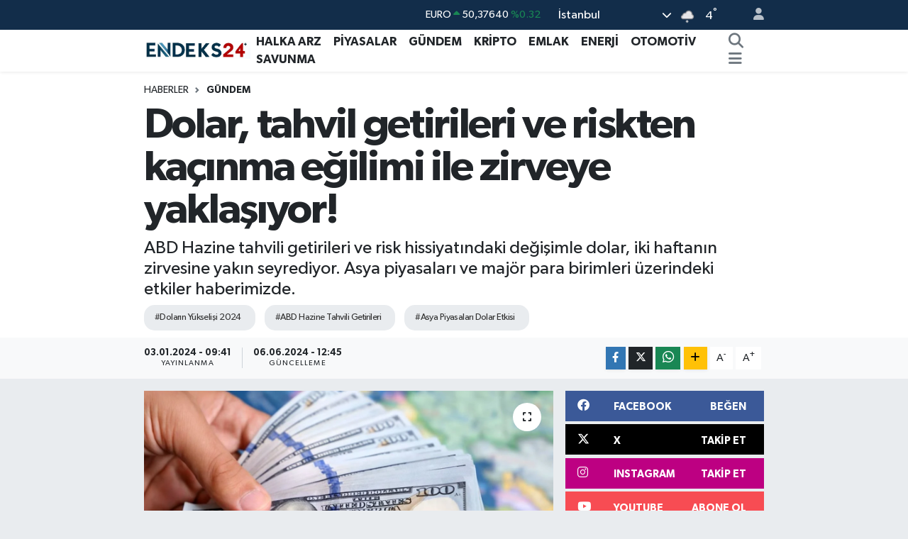

--- FILE ---
content_type: text/html; charset=UTF-8
request_url: https://www.endeks24.com/dolar-tahvil-getirileri-ve-riskten-kacinma-egilimiyle-zirveye-yaklasiyor
body_size: 21019
content:
<!DOCTYPE html>
<html lang="tr" data-theme="flow">
<head>
<link rel="dns-prefetch" href="//www.endeks24.com">
<link rel="dns-prefetch" href="//endeks24com.teimg.com">
<link rel="dns-prefetch" href="//static.tebilisim.com">
<link rel="dns-prefetch" href="//pagead2.googlesyndication.com">
<link rel="dns-prefetch" href="//www.googletagmanager.com">
<link rel="dns-prefetch" href="//www.facebook.com">
<link rel="dns-prefetch" href="//www.twitter.com">
<link rel="dns-prefetch" href="//www.instagram.com">
<link rel="dns-prefetch" href="//www.youtube.com">
<link rel="dns-prefetch" href="//www.w3.org">
<link rel="dns-prefetch" href="//x.com">
<link rel="dns-prefetch" href="//api.whatsapp.com">
<link rel="dns-prefetch" href="//www.linkedin.com">
<link rel="dns-prefetch" href="//pinterest.com">
<link rel="dns-prefetch" href="//t.me">
<link rel="dns-prefetch" href="//facebook.com">
<link rel="dns-prefetch" href="//tebilisim.com">
<link rel="dns-prefetch" href="//twitter.com">

    <meta charset="utf-8">
<title>Dolar, tahvil getirileri ve riskten kaçınma eğilimi ile zirveye yaklaşıyor!</title>
<meta name="description" content="ABD Hazine tahvili getirileri ve risk hissiyatındaki değişimle dolar, iki haftanın zirvesine yakın seyrediyor. Asya piyasaları ve majör para birimleri üzerindeki etkiler haberimizde.">
<meta name="keywords" content="Doların Yükselişi 2024, ABD Hazine Tahvili Getirileri, Asya Piyasaları Dolar Etkisi">
<link rel="canonical" href="https://www.endeks24.com/dolar-tahvil-getirileri-ve-riskten-kacinma-egilimiyle-zirveye-yaklasiyor">
<meta name="viewport" content="width=device-width,initial-scale=1">
<meta name="X-UA-Compatible" content="IE=edge">
<meta name="robots" content="max-image-preview:large">
<meta name="theme-color" content="#122d4a">
<meta name="title" content="Dolar, tahvil getirileri ve riskten kaçınma eğilimi ile zirveye yaklaşıyor!">
<meta name="articleSection" content="news">
<meta name="datePublished" content="2024-01-03T09:41:00+03:00">
<meta name="dateModified" content="2024-06-06T12:45:13+03:00">
<meta name="articleAuthor" content="Halit Alptekin">
<meta name="author" content="Halit Alptekin">
<meta property="og:site_name" content="Halka Arz ve Piyasa Analizleri | Endeks24">
<meta property="og:title" content="Dolar, tahvil getirileri ve riskten kaçınma eğilimi ile zirveye yaklaşıyor!">
<meta property="og:description" content="ABD Hazine tahvili getirileri ve risk hissiyatındaki değişimle dolar, iki haftanın zirvesine yakın seyrediyor. Asya piyasaları ve majör para birimleri üzerindeki etkiler haberimizde.">
<meta property="og:url" content="https://www.endeks24.com/dolar-tahvil-getirileri-ve-riskten-kacinma-egilimiyle-zirveye-yaklasiyor">
<meta property="og:image" content="https://endeks24com.teimg.com/endeks24-com/uploads/2024/01/dolar-4.jpg">
<meta property="og:type" content="article">
<meta property="og:article:published_time" content="2024-01-03T09:41:00+03:00">
<meta property="og:article:modified_time" content="2024-06-06T12:45:13+03:00">
<meta name="twitter:card" content="summary_large_image">
<meta name="twitter:site" content="@endeks24">
<meta name="twitter:title" content="Dolar, tahvil getirileri ve riskten kaçınma eğilimi ile zirveye yaklaşıyor!">
<meta name="twitter:description" content="ABD Hazine tahvili getirileri ve risk hissiyatındaki değişimle dolar, iki haftanın zirvesine yakın seyrediyor. Asya piyasaları ve majör para birimleri üzerindeki etkiler haberimizde.">
<meta name="twitter:image" content="https://endeks24com.teimg.com/endeks24-com/uploads/2024/01/dolar-4.jpg">
<meta name="twitter:url" content="https://www.endeks24.com/dolar-tahvil-getirileri-ve-riskten-kacinma-egilimiyle-zirveye-yaklasiyor">
<link rel="shortcut icon" type="image/x-icon" href="https://endeks24com.teimg.com/endeks24-com/uploads/2023/11/e-n-d-e-k-s24-l-o-g-o11.jpg">
<link rel="manifest" href="https://www.endeks24.com/manifest.json?v=6.6.4" />
<link rel="preload" href="https://static.tebilisim.com/flow/assets/css/font-awesome/fa-solid-900.woff2" as="font" type="font/woff2" crossorigin />
<link rel="preload" href="https://static.tebilisim.com/flow/assets/css/font-awesome/fa-brands-400.woff2" as="font" type="font/woff2" crossorigin />
<link rel="preload" href="https://static.tebilisim.com/flow/assets/css/weather-icons/font/weathericons-regular-webfont.woff2" as="font" type="font/woff2" crossorigin />
<link rel="preload" href="https://static.tebilisim.com/flow/vendor/te/fonts/gibson/Gibson-Bold.woff2" as="font" type="font/woff2" crossorigin />
<link rel="preload" href="https://static.tebilisim.com/flow/vendor/te/fonts/gibson/Gibson-BoldItalic.woff2" as="font" type="font/woff2" crossorigin />
<link rel="preload" href="https://static.tebilisim.com/flow/vendor/te/fonts/gibson/Gibson-Italic.woff2" as="font" type="font/woff2" crossorigin />
<link rel="preload" href="https://static.tebilisim.com/flow/vendor/te/fonts/gibson/Gibson-Light.woff2" as="font" type="font/woff2" crossorigin />
<link rel="preload" href="https://static.tebilisim.com/flow/vendor/te/fonts/gibson/Gibson-LightItalic.woff2" as="font" type="font/woff2" crossorigin />
<link rel="preload" href="https://static.tebilisim.com/flow/vendor/te/fonts/gibson/Gibson-SemiBold.woff2" as="font" type="font/woff2" crossorigin />
<link rel="preload" href="https://static.tebilisim.com/flow/vendor/te/fonts/gibson/Gibson-SemiBoldItalic.woff2" as="font" type="font/woff2" crossorigin />
<link rel="preload" href="https://static.tebilisim.com/flow/vendor/te/fonts/gibson/Gibson.woff2" as="font" type="font/woff2" crossorigin />


<link rel="preload" as="style" href="https://static.tebilisim.com/flow/vendor/te/fonts/gibson.css?v=6.6.4">
<link rel="stylesheet" href="https://static.tebilisim.com/flow/vendor/te/fonts/gibson.css?v=6.6.4">

<style>:root {
        --te-link-color: #333;
        --te-link-hover-color: #000;
        --te-font: "Gibson";
        --te-secondary-font: "Gibson";
        --te-h1-font-size: 60px;
        --te-color: #122d4a;
        --te-hover-color: #194c82;
        --mm-ocd-width: 85%!important; /*  Mobil Menü Genişliği */
        --swiper-theme-color: var(--te-color)!important;
        --header-13-color: #ffc107;
    }</style><link rel="preload" as="style" href="https://static.tebilisim.com/flow/assets/vendor/bootstrap/css/bootstrap.min.css?v=6.6.4">
<link rel="stylesheet" href="https://static.tebilisim.com/flow/assets/vendor/bootstrap/css/bootstrap.min.css?v=6.6.4">
<link rel="preload" as="style" href="https://static.tebilisim.com/flow/assets/css/app6.6.4.min.css">
<link rel="stylesheet" href="https://static.tebilisim.com/flow/assets/css/app6.6.4.min.css">



<script type="application/ld+json">{"@context":"https:\/\/schema.org","@type":"WebSite","url":"https:\/\/www.endeks24.com","potentialAction":{"@type":"SearchAction","target":"https:\/\/www.endeks24.com\/arama?q={query}","query-input":"required name=query"}}</script>

<script type="application/ld+json">{"@context":"https:\/\/schema.org","@type":"NewsMediaOrganization","url":"https:\/\/www.endeks24.com","name":"Endeks24","logo":"https:\/\/endeks24com.teimg.com\/endeks24-com\/uploads\/2023\/11\/e-n-d-e-k-s24-l-o-g-o1-1.webp","sameAs":["https:\/\/www.facebook.com\/endeks24","https:\/\/www.twitter.com\/endeks24","https:\/\/www.youtube.com\/@endeks24","https:\/\/www.instagram.com\/endeks24com"]}</script>

<script type="application/ld+json">{"@context":"https:\/\/schema.org","@graph":[{"@type":"SiteNavigationElement","name":"Ana Sayfa","url":"https:\/\/www.endeks24.com","@id":"https:\/\/www.endeks24.com"},{"@type":"SiteNavigationElement","name":"G\u00dcNDEM","url":"https:\/\/www.endeks24.com\/gundem","@id":"https:\/\/www.endeks24.com\/gundem"},{"@type":"SiteNavigationElement","name":"P\u0130YASALAR","url":"https:\/\/www.endeks24.com\/piyasalar","@id":"https:\/\/www.endeks24.com\/piyasalar"},{"@type":"SiteNavigationElement","name":"SAVUNMA","url":"https:\/\/www.endeks24.com\/savunma","@id":"https:\/\/www.endeks24.com\/savunma"},{"@type":"SiteNavigationElement","name":"KR\u0130PTO","url":"https:\/\/www.endeks24.com\/kripto","@id":"https:\/\/www.endeks24.com\/kripto"},{"@type":"SiteNavigationElement","name":"EMLAK","url":"https:\/\/www.endeks24.com\/emlak","@id":"https:\/\/www.endeks24.com\/emlak"},{"@type":"SiteNavigationElement","name":"ENERJ\u0130","url":"https:\/\/www.endeks24.com\/enerji","@id":"https:\/\/www.endeks24.com\/enerji"},{"@type":"SiteNavigationElement","name":"HALKA ARZ","url":"https:\/\/www.endeks24.com\/halka-arz","@id":"https:\/\/www.endeks24.com\/halka-arz"},{"@type":"SiteNavigationElement","name":"OTOMOT\u0130V","url":"https:\/\/www.endeks24.com\/otomotiv","@id":"https:\/\/www.endeks24.com\/otomotiv"},{"@type":"SiteNavigationElement","name":"\u00c7erez Politikas\u0131","url":"https:\/\/www.endeks24.com\/cerez-politikasi","@id":"https:\/\/www.endeks24.com\/cerez-politikasi"},{"@type":"SiteNavigationElement","name":"\u0130leti\u015fim","url":"https:\/\/www.endeks24.com\/iletisim","@id":"https:\/\/www.endeks24.com\/iletisim"},{"@type":"SiteNavigationElement","name":"Kullan\u0131m \u015eartlar\u0131","url":"https:\/\/www.endeks24.com\/kullanim-sartlari","@id":"https:\/\/www.endeks24.com\/kullanim-sartlari"},{"@type":"SiteNavigationElement","name":"Yazarlar","url":"https:\/\/www.endeks24.com\/yazarlar","@id":"https:\/\/www.endeks24.com\/yazarlar"},{"@type":"SiteNavigationElement","name":"Foto Galeri","url":"https:\/\/www.endeks24.com\/foto-galeri","@id":"https:\/\/www.endeks24.com\/foto-galeri"},{"@type":"SiteNavigationElement","name":"Video Galeri","url":"https:\/\/www.endeks24.com\/video","@id":"https:\/\/www.endeks24.com\/video"},{"@type":"SiteNavigationElement","name":"Biyografiler","url":"https:\/\/www.endeks24.com\/biyografi","@id":"https:\/\/www.endeks24.com\/biyografi"},{"@type":"SiteNavigationElement","name":"Seri \u0130lanlar","url":"https:\/\/www.endeks24.com\/ilan","@id":"https:\/\/www.endeks24.com\/ilan"},{"@type":"SiteNavigationElement","name":"R\u00f6portajlar","url":"https:\/\/www.endeks24.com\/roportaj","@id":"https:\/\/www.endeks24.com\/roportaj"},{"@type":"SiteNavigationElement","name":"Anketler","url":"https:\/\/www.endeks24.com\/anketler","@id":"https:\/\/www.endeks24.com\/anketler"},{"@type":"SiteNavigationElement","name":"Ey\u00fcpsultan Bug\u00fcn, Yar\u0131n ve 1 Haftal\u0131k Hava Durumu Tahmini","url":"https:\/\/www.endeks24.com\/eyupsultan-hava-durumu","@id":"https:\/\/www.endeks24.com\/eyupsultan-hava-durumu"},{"@type":"SiteNavigationElement","name":"Ey\u00fcpsultan Namaz Vakitleri","url":"https:\/\/www.endeks24.com\/eyupsultan-namaz-vakitleri","@id":"https:\/\/www.endeks24.com\/eyupsultan-namaz-vakitleri"},{"@type":"SiteNavigationElement","name":"Puan Durumu ve Fikst\u00fcr","url":"https:\/\/www.endeks24.com\/futbol\/st-super-lig-puan-durumu-ve-fikstur","@id":"https:\/\/www.endeks24.com\/futbol\/st-super-lig-puan-durumu-ve-fikstur"}]}</script>

<script type="application/ld+json">{"@context":"https:\/\/schema.org","@type":"BreadcrumbList","itemListElement":[{"@type":"ListItem","position":1,"item":{"@type":"Thing","@id":"https:\/\/www.endeks24.com","name":"Haberler"}}]}</script>
<script type="application/ld+json">{"@context":"https:\/\/schema.org","@type":"NewsArticle","headline":"Dolar, tahvil getirileri ve riskten ka\u00e7\u0131nma e\u011filimi ile zirveye yakla\u015f\u0131yor!","articleSection":"G\u00dcNDEM","dateCreated":"2024-01-03T09:41:00+03:00","datePublished":"2024-01-03T09:41:00+03:00","dateModified":"2024-06-06T12:45:13+03:00","wordCount":366,"genre":"news","mainEntityOfPage":{"@type":"WebPage","@id":"https:\/\/www.endeks24.com\/dolar-tahvil-getirileri-ve-riskten-kacinma-egilimiyle-zirveye-yaklasiyor"},"articleBody":"<p>Dolar, \u00c7ar\u015famba g\u00fcn\u00fc k\u00fc\u00e7\u00fck bir gerileme ya\u015fasa da, ABD Hazine tahvili getirilerindeki art\u0131\u015f ve riskten ka\u00e7\u0131nma e\u011filimindeki belirgin d\u00f6n\u00fc\u015f gibi fakt\u00f6rlerle iki haftan\u0131n en y\u00fcksek seviyelerine yak\u0131n bir seyir izledi. Japonya'n\u0131n tatil nedeniyle piyasalardan uzak kald\u0131\u011f\u0131 Asya ticaretinde, Amerikan dolar\u0131 sabah saatlerinde kazan\u0131mlar\u0131n\u0131n bir k\u0131sm\u0131n\u0131 geri verdi.<\/p>\r\n\r\n<p>Yeni Zelanda dolar\u0131, \u00c7ar\u015famba g\u00fcn\u00fc erken saatlerde d\u00fc\u015f\u00fck bir seviye olan 0,62485 dolar\u0131 g\u00f6rd\u00fckten sonra y\u00fckseli\u015fe ge\u00e7erek 0,62695 dolara ula\u015ft\u0131. Avustralya dolar\u0131 da benzer bir e\u011filim g\u00f6stererek 0,6767 dolara y\u00fckseldi.<\/p>\r\n\r\n<p>ABD dolar\u0131, Sal\u0131 g\u00fcn\u00fc iki haftan\u0131n en y\u00fcksek seviyesi olan 102,25'e yak\u0131n bir seviyede i\u015flem g\u00f6rmeye devam etti. Dolar endeksi, Mart 2023'ten bu yana en iyi g\u00fcnl\u00fck performans\u0131n\u0131 sergileyerek %0,86 artt\u0131.<\/p>\r\n\r\n<p>2024'te ABD faiz indirimleri beklentilerinin art\u0131\u015f\u0131, ge\u00e7en y\u0131l\u0131n sonunda dolar\u0131n de\u011fer kaybetmesine ve Hazine tahvilleri ile hisse senetlerinde y\u00fckseli\u015fe neden oldu. Ancak, yeni y\u0131lda S&amp;P 500 ve Nasdaq Composite'in d\u00fc\u015f\u00fc\u015fle kapanmas\u0131, bu e\u011filimin devam etmedi\u011fini g\u00f6sterdi.<\/p>\r\n\r\n<p>National Australia Bank'\u0131n FX stratejisi ba\u015fkan\u0131 Ray Attrill, \"Daha y\u00fcksek ABD getirileri, daha zay\u0131f ABD hisseleri, daha g\u00fc\u00e7l\u00fc dolara e\u015fittir\" diyerek durumu \u00f6zetledi.<\/p>\r\n\r\n<p>\u00d6te yandan, euro ve sterlin, Sal\u0131 g\u00fcn\u00fc kaydedilen a\u011f\u0131r kay\u0131plar\u0131n ard\u0131ndan toparland\u0131. Euro %0,95 d\u00fc\u015f\u00fc\u015f\u00fcn ard\u0131ndan 1,0955 dolara, sterlin ise %0,87 d\u00fc\u015f\u00fc\u015ften sonra 1,2633 dolara y\u00fckseldi.<\/p>\r\n\r\n<p>ABD Hazine tahvili getirilerindeki toparlanma, dolar\u0131 destekleyen bir fakt\u00f6r olarak \u00f6ne \u00e7\u0131kt\u0131. 10 y\u0131ll\u0131k g\u00f6sterge tahvil, \u00f6nceki seansta iki haftadan fazla bir s\u00fcrenin en y\u00fcksek seviyesine ula\u015ft\u0131.<\/p>\r\n\r\n<p>Yen, dolar kar\u015f\u0131s\u0131nda zay\u0131f bir performans sergileyerek, bir \u00f6nceki seansta yakla\u015f\u0131k %0,8 de\u011fer kaybettikten sonra %0,1 d\u00fc\u015f\u00fc\u015fle 142,05'e geriledi.<\/p>\r\n\r\n<p>Riskten ka\u00e7\u0131nma e\u011filiminin artmas\u0131nda, \u0130srail'in L\u00fcbnan'\u0131n ba\u015fkenti Beyrut'ta Hamas lider yard\u0131mc\u0131s\u0131na y\u00f6nelik d\u00fczenledi\u011fi insans\u0131z hava arac\u0131 sald\u0131r\u0131s\u0131n\u0131n etkili oldu\u011fu d\u00fc\u015f\u00fcn\u00fcl\u00fcyor. Attrill, \"Piyasalar\u0131n jeopolitik geli\u015fmeleri g\u00f6z ard\u0131 etmekte zorlanaca\u011f\u0131n\u0131 d\u00fc\u015f\u00fcn\u00fcyorum\" \u015feklinde konu\u015ftu.<\/p>","description":"ABD Hazine tahvili getirileri ve risk hissiyat\u0131ndaki de\u011fi\u015fimle dolar, iki haftan\u0131n zirvesine yak\u0131n seyrediyor. Asya piyasalar\u0131 ve maj\u00f6r para birimleri \u00fczerindeki etkiler haberimizde.","inLanguage":"tr-TR","keywords":["Dolar\u0131n Y\u00fckseli\u015fi 2024","ABD Hazine Tahvili Getirileri","Asya Piyasalar\u0131 Dolar Etkisi"],"image":{"@type":"ImageObject","url":"https:\/\/endeks24com.teimg.com\/crop\/1280x720\/endeks24-com\/uploads\/2024\/01\/dolar-4.jpg","width":"1280","height":"720","caption":"Dolar, tahvil getirileri ve riskten ka\u00e7\u0131nma e\u011filimi ile zirveye yakla\u015f\u0131yor!"},"publishingPrinciples":"https:\/\/www.endeks24.com\/gizlilik-sozlesmesi","isFamilyFriendly":"http:\/\/schema.org\/True","isAccessibleForFree":"http:\/\/schema.org\/True","publisher":{"@type":"Organization","name":"Endeks24","image":"https:\/\/endeks24com.teimg.com\/endeks24-com\/uploads\/2023\/11\/e-n-d-e-k-s24-l-o-g-o1-1.webp","logo":{"@type":"ImageObject","url":"https:\/\/endeks24com.teimg.com\/endeks24-com\/uploads\/2023\/11\/e-n-d-e-k-s24-l-o-g-o1-1.webp","width":"640","height":"375"}},"author":{"@type":"Person","name":"Halit Alptekin","honorificPrefix":"","jobTitle":"","url":null}}</script>





<style>
.mega-menu {z-index: 9999 !important;}
@media screen and (min-width: 1620px) {
    .container {width: 1280px!important; max-width: 1280px!important;}
    #ad_36 {margin-right: 15px !important;}
    #ad_9 {margin-left: 15px !important;}
}

@media screen and (min-width: 1325px) and (max-width: 1620px) {
    .container {width: 1100px!important; max-width: 1100px!important;}
    #ad_36 {margin-right: 100px !important;}
    #ad_9 {margin-left: 100px !important;}
}
@media screen and (min-width: 1295px) and (max-width: 1325px) {
    .container {width: 990px!important; max-width: 990px!important;}
    #ad_36 {margin-right: 165px !important;}
    #ad_9 {margin-left: 165px !important;}
}
@media screen and (min-width: 1200px) and (max-width: 1295px) {
    .container {width: 900px!important; max-width: 900px!important;}
    #ad_36 {margin-right: 210px !important;}
    #ad_9 {margin-left: 210px !important;}

}
</style><script async src="https://pagead2.googlesyndication.com/pagead/js/adsbygoogle.js?client=ca-pub-4359502912811801"



<script async data-cfasync="false"
	src="https://www.googletagmanager.com/gtag/js?id=G-W0YYJNQPJ2"></script>
<script data-cfasync="false">
	window.dataLayer = window.dataLayer || [];
	  function gtag(){dataLayer.push(arguments);}
	  gtag('js', new Date());
	  gtag('config', 'G-W0YYJNQPJ2');
</script>




</head>




<body class="d-flex flex-column min-vh-100">

    
    

    <header class="header-4">
    <div class="top-header d-none d-lg-block">
        <div class="container">
            <div class="d-flex justify-content-between align-items-center">

                

                                    <div class="position-relative overflow-hidden ms-auto text-end" style="height: 36px;">
                        <!-- PİYASALAR -->
        <div class="newsticker mini small">
        <ul class="newsticker__list list-unstyled" data-header="4">
            <li class="newsticker__item col dolar">DOLAR
                <span class="text-success"><i class="fa fa-caret-minus"></i></span>
                <span class="value">43,27980</span>
                <span class="text-success">%0</span>
            </li>
            <li class="newsticker__item col euro">EURO
                <span class="text-success"><i class="fa fa-caret-up"></i></span>
                <span class="value">50,37640</span>
                <span class="text-success">%0.32</span>
            </li>
            <li class="newsticker__item col euro">STERLİN
                <span class="text-success"><i class="fa fa-caret-up"></i></span>
                <span class="value">58,04310</span>
                <span class="text-success">%0.21</span>
            </li>
            <li class="newsticker__item col altin">G.ALTIN
                <span class="text-success"><i class="fa fa-caret-up"></i></span>
                <span class="value">6501,54000</span>
                <span class="text-success">%1.98</span>
            </li>
            <li class="newsticker__item col bist">BİST100
                <span class="text-success"><i class="fa fa-caret-minus"></i></span>
                <span class="value">12.669,00</span>
                <span class="text-success">%0</span>
            </li>
            <li class="newsticker__item col btc">BITCOIN
                <span class="text-danger"><i class="fa fa-caret-down"></i></span>
                <span class="value">92.525,67</span>
                <span class="text-danger">%-2.73</span>
            </li>
        </ul>
    </div>
    

                    </div>
                    <div class="d-flex justify-content-end align-items-center text-light ms-4 weather-widget mini">
                        <!-- HAVA DURUMU -->

<input type="hidden" name="widget_setting_weathercity" value="41.16343020,28.76644080" />

            <div class="weather d-none d-xl-block me-2" data-header="4">
            <div class="custom-selectbox text-white" onclick="toggleDropdown(this)" style="width: 100%">
    <div class="d-flex justify-content-between align-items-center">
        <span style="">İstanbul</span>
        <i class="fas fa-chevron-down" style="font-size: 14px"></i>
    </div>
    <ul class="bg-white text-dark overflow-widget" style="min-height: 100px; max-height: 300px">
                        <li>
            <a href="https://www.endeks24.com/adana-hava-durumu" title="Adana Hava Durumu" class="text-dark">
                Adana
            </a>
        </li>
                        <li>
            <a href="https://www.endeks24.com/adiyaman-hava-durumu" title="Adıyaman Hava Durumu" class="text-dark">
                Adıyaman
            </a>
        </li>
                        <li>
            <a href="https://www.endeks24.com/afyonkarahisar-hava-durumu" title="Afyonkarahisar Hava Durumu" class="text-dark">
                Afyonkarahisar
            </a>
        </li>
                        <li>
            <a href="https://www.endeks24.com/agri-hava-durumu" title="Ağrı Hava Durumu" class="text-dark">
                Ağrı
            </a>
        </li>
                        <li>
            <a href="https://www.endeks24.com/aksaray-hava-durumu" title="Aksaray Hava Durumu" class="text-dark">
                Aksaray
            </a>
        </li>
                        <li>
            <a href="https://www.endeks24.com/amasya-hava-durumu" title="Amasya Hava Durumu" class="text-dark">
                Amasya
            </a>
        </li>
                        <li>
            <a href="https://www.endeks24.com/ankara-hava-durumu" title="Ankara Hava Durumu" class="text-dark">
                Ankara
            </a>
        </li>
                        <li>
            <a href="https://www.endeks24.com/antalya-hava-durumu" title="Antalya Hava Durumu" class="text-dark">
                Antalya
            </a>
        </li>
                        <li>
            <a href="https://www.endeks24.com/ardahan-hava-durumu" title="Ardahan Hava Durumu" class="text-dark">
                Ardahan
            </a>
        </li>
                        <li>
            <a href="https://www.endeks24.com/artvin-hava-durumu" title="Artvin Hava Durumu" class="text-dark">
                Artvin
            </a>
        </li>
                        <li>
            <a href="https://www.endeks24.com/aydin-hava-durumu" title="Aydın Hava Durumu" class="text-dark">
                Aydın
            </a>
        </li>
                        <li>
            <a href="https://www.endeks24.com/balikesir-hava-durumu" title="Balıkesir Hava Durumu" class="text-dark">
                Balıkesir
            </a>
        </li>
                        <li>
            <a href="https://www.endeks24.com/bartin-hava-durumu" title="Bartın Hava Durumu" class="text-dark">
                Bartın
            </a>
        </li>
                        <li>
            <a href="https://www.endeks24.com/batman-hava-durumu" title="Batman Hava Durumu" class="text-dark">
                Batman
            </a>
        </li>
                        <li>
            <a href="https://www.endeks24.com/bayburt-hava-durumu" title="Bayburt Hava Durumu" class="text-dark">
                Bayburt
            </a>
        </li>
                        <li>
            <a href="https://www.endeks24.com/bilecik-hava-durumu" title="Bilecik Hava Durumu" class="text-dark">
                Bilecik
            </a>
        </li>
                        <li>
            <a href="https://www.endeks24.com/bingol-hava-durumu" title="Bingöl Hava Durumu" class="text-dark">
                Bingöl
            </a>
        </li>
                        <li>
            <a href="https://www.endeks24.com/bitlis-hava-durumu" title="Bitlis Hava Durumu" class="text-dark">
                Bitlis
            </a>
        </li>
                        <li>
            <a href="https://www.endeks24.com/bolu-hava-durumu" title="Bolu Hava Durumu" class="text-dark">
                Bolu
            </a>
        </li>
                        <li>
            <a href="https://www.endeks24.com/burdur-hava-durumu" title="Burdur Hava Durumu" class="text-dark">
                Burdur
            </a>
        </li>
                        <li>
            <a href="https://www.endeks24.com/bursa-hava-durumu" title="Bursa Hava Durumu" class="text-dark">
                Bursa
            </a>
        </li>
                        <li>
            <a href="https://www.endeks24.com/canakkale-hava-durumu" title="Çanakkale Hava Durumu" class="text-dark">
                Çanakkale
            </a>
        </li>
                        <li>
            <a href="https://www.endeks24.com/cankiri-hava-durumu" title="Çankırı Hava Durumu" class="text-dark">
                Çankırı
            </a>
        </li>
                        <li>
            <a href="https://www.endeks24.com/corum-hava-durumu" title="Çorum Hava Durumu" class="text-dark">
                Çorum
            </a>
        </li>
                        <li>
            <a href="https://www.endeks24.com/denizli-hava-durumu" title="Denizli Hava Durumu" class="text-dark">
                Denizli
            </a>
        </li>
                        <li>
            <a href="https://www.endeks24.com/diyarbakir-hava-durumu" title="Diyarbakır Hava Durumu" class="text-dark">
                Diyarbakır
            </a>
        </li>
                        <li>
            <a href="https://www.endeks24.com/duzce-hava-durumu" title="Düzce Hava Durumu" class="text-dark">
                Düzce
            </a>
        </li>
                        <li>
            <a href="https://www.endeks24.com/edirne-hava-durumu" title="Edirne Hava Durumu" class="text-dark">
                Edirne
            </a>
        </li>
                        <li>
            <a href="https://www.endeks24.com/elazig-hava-durumu" title="Elazığ Hava Durumu" class="text-dark">
                Elazığ
            </a>
        </li>
                        <li>
            <a href="https://www.endeks24.com/erzincan-hava-durumu" title="Erzincan Hava Durumu" class="text-dark">
                Erzincan
            </a>
        </li>
                        <li>
            <a href="https://www.endeks24.com/erzurum-hava-durumu" title="Erzurum Hava Durumu" class="text-dark">
                Erzurum
            </a>
        </li>
                        <li>
            <a href="https://www.endeks24.com/eskisehir-hava-durumu" title="Eskişehir Hava Durumu" class="text-dark">
                Eskişehir
            </a>
        </li>
                        <li>
            <a href="https://www.endeks24.com/gaziantep-hava-durumu" title="Gaziantep Hava Durumu" class="text-dark">
                Gaziantep
            </a>
        </li>
                        <li>
            <a href="https://www.endeks24.com/giresun-hava-durumu" title="Giresun Hava Durumu" class="text-dark">
                Giresun
            </a>
        </li>
                        <li>
            <a href="https://www.endeks24.com/gumushane-hava-durumu" title="Gümüşhane Hava Durumu" class="text-dark">
                Gümüşhane
            </a>
        </li>
                        <li>
            <a href="https://www.endeks24.com/hakkari-hava-durumu" title="Hakkâri Hava Durumu" class="text-dark">
                Hakkâri
            </a>
        </li>
                        <li>
            <a href="https://www.endeks24.com/hatay-hava-durumu" title="Hatay Hava Durumu" class="text-dark">
                Hatay
            </a>
        </li>
                        <li>
            <a href="https://www.endeks24.com/igdir-hava-durumu" title="Iğdır Hava Durumu" class="text-dark">
                Iğdır
            </a>
        </li>
                        <li>
            <a href="https://www.endeks24.com/isparta-hava-durumu" title="Isparta Hava Durumu" class="text-dark">
                Isparta
            </a>
        </li>
                        <li>
            <a href="https://www.endeks24.com/istanbul-hava-durumu" title="İstanbul Hava Durumu" class="text-dark">
                İstanbul
            </a>
        </li>
                        <li>
            <a href="https://www.endeks24.com/izmir-hava-durumu" title="İzmir Hava Durumu" class="text-dark">
                İzmir
            </a>
        </li>
                        <li>
            <a href="https://www.endeks24.com/kahramanmaras-hava-durumu" title="Kahramanmaraş Hava Durumu" class="text-dark">
                Kahramanmaraş
            </a>
        </li>
                        <li>
            <a href="https://www.endeks24.com/karabuk-hava-durumu" title="Karabük Hava Durumu" class="text-dark">
                Karabük
            </a>
        </li>
                        <li>
            <a href="https://www.endeks24.com/karaman-hava-durumu" title="Karaman Hava Durumu" class="text-dark">
                Karaman
            </a>
        </li>
                        <li>
            <a href="https://www.endeks24.com/kars-hava-durumu" title="Kars Hava Durumu" class="text-dark">
                Kars
            </a>
        </li>
                        <li>
            <a href="https://www.endeks24.com/kastamonu-hava-durumu" title="Kastamonu Hava Durumu" class="text-dark">
                Kastamonu
            </a>
        </li>
                        <li>
            <a href="https://www.endeks24.com/kayseri-hava-durumu" title="Kayseri Hava Durumu" class="text-dark">
                Kayseri
            </a>
        </li>
                        <li>
            <a href="https://www.endeks24.com/kilis-hava-durumu" title="Kilis Hava Durumu" class="text-dark">
                Kilis
            </a>
        </li>
                        <li>
            <a href="https://www.endeks24.com/kirikkale-hava-durumu" title="Kırıkkale Hava Durumu" class="text-dark">
                Kırıkkale
            </a>
        </li>
                        <li>
            <a href="https://www.endeks24.com/kirklareli-hava-durumu" title="Kırklareli Hava Durumu" class="text-dark">
                Kırklareli
            </a>
        </li>
                        <li>
            <a href="https://www.endeks24.com/kirsehir-hava-durumu" title="Kırşehir Hava Durumu" class="text-dark">
                Kırşehir
            </a>
        </li>
                        <li>
            <a href="https://www.endeks24.com/kocaeli-hava-durumu" title="Kocaeli Hava Durumu" class="text-dark">
                Kocaeli
            </a>
        </li>
                        <li>
            <a href="https://www.endeks24.com/konya-hava-durumu" title="Konya Hava Durumu" class="text-dark">
                Konya
            </a>
        </li>
                        <li>
            <a href="https://www.endeks24.com/kutahya-hava-durumu" title="Kütahya Hava Durumu" class="text-dark">
                Kütahya
            </a>
        </li>
                        <li>
            <a href="https://www.endeks24.com/malatya-hava-durumu" title="Malatya Hava Durumu" class="text-dark">
                Malatya
            </a>
        </li>
                        <li>
            <a href="https://www.endeks24.com/manisa-hava-durumu" title="Manisa Hava Durumu" class="text-dark">
                Manisa
            </a>
        </li>
                        <li>
            <a href="https://www.endeks24.com/mardin-hava-durumu" title="Mardin Hava Durumu" class="text-dark">
                Mardin
            </a>
        </li>
                        <li>
            <a href="https://www.endeks24.com/mersin-hava-durumu" title="Mersin Hava Durumu" class="text-dark">
                Mersin
            </a>
        </li>
                        <li>
            <a href="https://www.endeks24.com/mugla-hava-durumu" title="Muğla Hava Durumu" class="text-dark">
                Muğla
            </a>
        </li>
                        <li>
            <a href="https://www.endeks24.com/mus-hava-durumu" title="Muş Hava Durumu" class="text-dark">
                Muş
            </a>
        </li>
                        <li>
            <a href="https://www.endeks24.com/nevsehir-hava-durumu" title="Nevşehir Hava Durumu" class="text-dark">
                Nevşehir
            </a>
        </li>
                        <li>
            <a href="https://www.endeks24.com/nigde-hava-durumu" title="Niğde Hava Durumu" class="text-dark">
                Niğde
            </a>
        </li>
                        <li>
            <a href="https://www.endeks24.com/ordu-hava-durumu" title="Ordu Hava Durumu" class="text-dark">
                Ordu
            </a>
        </li>
                        <li>
            <a href="https://www.endeks24.com/osmaniye-hava-durumu" title="Osmaniye Hava Durumu" class="text-dark">
                Osmaniye
            </a>
        </li>
                        <li>
            <a href="https://www.endeks24.com/rize-hava-durumu" title="Rize Hava Durumu" class="text-dark">
                Rize
            </a>
        </li>
                        <li>
            <a href="https://www.endeks24.com/sakarya-hava-durumu" title="Sakarya Hava Durumu" class="text-dark">
                Sakarya
            </a>
        </li>
                        <li>
            <a href="https://www.endeks24.com/samsun-hava-durumu" title="Samsun Hava Durumu" class="text-dark">
                Samsun
            </a>
        </li>
                        <li>
            <a href="https://www.endeks24.com/sanliurfa-hava-durumu" title="Şanlıurfa Hava Durumu" class="text-dark">
                Şanlıurfa
            </a>
        </li>
                        <li>
            <a href="https://www.endeks24.com/siirt-hava-durumu" title="Siirt Hava Durumu" class="text-dark">
                Siirt
            </a>
        </li>
                        <li>
            <a href="https://www.endeks24.com/sinop-hava-durumu" title="Sinop Hava Durumu" class="text-dark">
                Sinop
            </a>
        </li>
                        <li>
            <a href="https://www.endeks24.com/sivas-hava-durumu" title="Sivas Hava Durumu" class="text-dark">
                Sivas
            </a>
        </li>
                        <li>
            <a href="https://www.endeks24.com/sirnak-hava-durumu" title="Şırnak Hava Durumu" class="text-dark">
                Şırnak
            </a>
        </li>
                        <li>
            <a href="https://www.endeks24.com/tekirdag-hava-durumu" title="Tekirdağ Hava Durumu" class="text-dark">
                Tekirdağ
            </a>
        </li>
                        <li>
            <a href="https://www.endeks24.com/tokat-hava-durumu" title="Tokat Hava Durumu" class="text-dark">
                Tokat
            </a>
        </li>
                        <li>
            <a href="https://www.endeks24.com/trabzon-hava-durumu" title="Trabzon Hava Durumu" class="text-dark">
                Trabzon
            </a>
        </li>
                        <li>
            <a href="https://www.endeks24.com/tunceli-hava-durumu" title="Tunceli Hava Durumu" class="text-dark">
                Tunceli
            </a>
        </li>
                        <li>
            <a href="https://www.endeks24.com/usak-hava-durumu" title="Uşak Hava Durumu" class="text-dark">
                Uşak
            </a>
        </li>
                        <li>
            <a href="https://www.endeks24.com/van-hava-durumu" title="Van Hava Durumu" class="text-dark">
                Van
            </a>
        </li>
                        <li>
            <a href="https://www.endeks24.com/yalova-hava-durumu" title="Yalova Hava Durumu" class="text-dark">
                Yalova
            </a>
        </li>
                        <li>
            <a href="https://www.endeks24.com/yozgat-hava-durumu" title="Yozgat Hava Durumu" class="text-dark">
                Yozgat
            </a>
        </li>
                        <li>
            <a href="https://www.endeks24.com/zonguldak-hava-durumu" title="Zonguldak Hava Durumu" class="text-dark">
                Zonguldak
            </a>
        </li>
            </ul>
</div>

        </div>
        <div class="d-none d-xl-block" data-header="4">
            <span class="lead me-2">
                <img src="//cdn.weatherapi.com/weather/64x64/day/326.png" class="condition" width="26" height="26" alt="4" />
            </span>
            <span class="degree text-white">4</span><sup class="text-white">°</sup>
        </div>
    
<div data-location='{"city":"TUXX0014"}' class="d-none"></div>


                    </div>
                                <ul class="nav ms-4">
                    <li class="nav-item ms-2"><a class="nav-link pe-0" href="/member/login" title="Üyelik Girişi" target="_blank"><i class="fa fa-user"></i></a></li>
                </ul>
            </div>
        </div>
    </div>
    <nav class="main-menu navbar navbar-expand-lg bg-white shadow-sm py-1">
        <div class="container">
            <div class="d-lg-none">
                <a href="#menu" title="Ana Menü"><i class="fa fa-bars fa-lg"></i></a>
            </div>
            <div>
                                <a class="navbar-brand me-0" href="/" title="Halka Arz ve Piyasa Analizleri | Endeks24">
                    <img src="https://endeks24com.teimg.com/endeks24-com/uploads/2023/11/e-n-d-e-k-s24-l-o-g-o1-1.webp" alt="Halka Arz ve Piyasa Analizleri | Endeks24" width="150" height="40" class="light-mode img-fluid flow-logo">
<img src="https://endeks24com.teimg.com/endeks24-com/uploads/2023/11/e-n-d-e-k-s24-l-o-g-o1-1.webp" alt="Halka Arz ve Piyasa Analizleri | Endeks24" width="150" height="40" class="dark-mode img-fluid flow-logo d-none">

                </a>
                            </div>
            <div class="d-none d-lg-block">
                <ul  class="nav fw-semibold">
        <li class="nav-item   ">
        <a href="/halka-arz" class="nav-link nav-link text-dark" target="_self" title="HALKA ARZ">HALKA ARZ</a>
        
    </li>
        <li class="nav-item   ">
        <a href="/piyasalar" class="nav-link nav-link text-dark" target="_self" title="PİYASALAR">PİYASALAR</a>
        
    </li>
        <li class="nav-item   ">
        <a href="/gundem" class="nav-link nav-link text-dark" target="_self" title="GÜNDEM">GÜNDEM</a>
        
    </li>
        <li class="nav-item   ">
        <a href="/kripto" class="nav-link nav-link text-dark" target="_self" title="KRİPTO">KRİPTO</a>
        
    </li>
        <li class="nav-item   ">
        <a href="/emlak" class="nav-link nav-link text-dark" target="_self" title="EMLAK">EMLAK</a>
        
    </li>
        <li class="nav-item   ">
        <a href="/enerji" class="nav-link nav-link text-dark" target="_self" title="ENERJİ">ENERJİ</a>
        
    </li>
        <li class="nav-item   ">
        <a href="/otomotiv" class="nav-link nav-link text-dark" target="_self" title="OTOMOTİV">OTOMOTİV</a>
        
    </li>
        <li class="nav-item   ">
        <a href="/savunma" class="nav-link nav-link text-dark" target="_self" title="SAVUNMA">SAVUNMA</a>
        
    </li>
    </ul>

            </div>
            <ul class="navigation-menu nav d-flex align-items-center">
                <li class="nav-item">
                    <a href="/arama" class="nav-link" title="Ara">
                        <i class="fa fa-search fa-lg text-secondary"></i>
                    </a>
                </li>
                
                <li class="nav-item dropdown d-none d-lg-block position-static">
                    <a class="nav-link p-0 ms-2 text-secondary" data-bs-toggle="dropdown" href="#" aria-haspopup="true" aria-expanded="false" title="Ana Menü"><i class="fa fa-bars fa-lg"></i></a>
                    <div class="mega-menu dropdown-menu dropdown-menu-end text-capitalize shadow-lg border-0 rounded-0">

    <div class="row g-3 small p-3">

                <div class="col">
            <div class="extra-sections bg-light p-3 border">
                <a href="https://www.endeks24.com/istanbul-nobetci-eczaneler" title="Nöbetçi Eczaneler" class="d-block border-bottom pb-2 mb-2" target="_self"><i class="fa-solid fa-capsules me-2"></i>Nöbetçi Eczaneler</a>
<a href="https://www.endeks24.com/istanbul-hava-durumu" title="Hava Durumu" class="d-block border-bottom pb-2 mb-2" target="_self"><i class="fa-solid fa-cloud-sun me-2"></i>Hava Durumu</a>
<a href="https://www.endeks24.com/istanbul-namaz-vakitleri" title="Namaz Vakitleri" class="d-block border-bottom pb-2 mb-2" target="_self"><i class="fa-solid fa-mosque me-2"></i>Namaz Vakitleri</a>
<a href="https://www.endeks24.com/istanbul-trafik-durumu" title="Trafik Durumu" class="d-block border-bottom pb-2 mb-2" target="_self"><i class="fa-solid fa-car me-2"></i>Trafik Durumu</a>
<a href="https://www.endeks24.com/futbol/super-lig-puan-durumu-ve-fikstur" title="Süper Lig Puan Durumu ve Fikstür" class="d-block border-bottom pb-2 mb-2" target="_self"><i class="fa-solid fa-chart-bar me-2"></i>Süper Lig Puan Durumu ve Fikstür</a>
<a href="https://www.endeks24.com/tum-mansetler" title="Tüm Manşetler" class="d-block border-bottom pb-2 mb-2" target="_self"><i class="fa-solid fa-newspaper me-2"></i>Tüm Manşetler</a>
<a href="https://www.endeks24.com/sondakika-haberleri" title="Son Dakika Haberleri" class="d-block border-bottom pb-2 mb-2" target="_self"><i class="fa-solid fa-bell me-2"></i>Son Dakika Haberleri</a>

            </div>
        </div>
        
        <div class="col">
        <a href="/emlak" class="d-block border-bottom  pb-2 mb-2" target="_self" title="EMLAK">EMLAK</a>
            <a href="/enerji" class="d-block border-bottom  pb-2 mb-2" target="_self" title="ENERJİ">ENERJİ</a>
            <a href="/gundem" class="d-block border-bottom  pb-2 mb-2" target="_self" title="GÜNDEM">GÜNDEM</a>
            <a href="/halka-arz" class="d-block border-bottom  pb-2 mb-2" target="_self" title="HALKA ARZ">HALKA ARZ</a>
            <a href="/kripto" class="d-block border-bottom  pb-2 mb-2" target="_self" title="KRİPTO">KRİPTO</a>
            <a href="/otomotiv" class="d-block border-bottom  pb-2 mb-2" target="_self" title="OTOMOTİV">OTOMOTİV</a>
            <a href="/piyasalar" class="d-block  pb-2 mb-2" target="_self" title="PİYASALAR">PİYASALAR</a>
        </div><div class="col">
            <a href="/savunma" class="d-block border-bottom  pb-2 mb-2" target="_self" title="SAVUNMA">SAVUNMA</a>
        </div>


    </div>

    <div class="p-3 bg-light">
                <a class="me-3"
            href="https://www.facebook.com/endeks24" target="_blank" rel="nofollow noreferrer noopener"><i class="fab fa-facebook me-2 text-navy"></i> Facebook</a>
                        <a class="me-3"
            href="https://www.twitter.com/endeks24" target="_blank" rel="nofollow noreferrer noopener"><i class="fab fa-x-twitter "></i> Twitter</a>
                        <a class="me-3"
            href="https://www.instagram.com/endeks24com" target="_blank" rel="nofollow noreferrer noopener"><i class="fab fa-instagram me-2 text-magenta"></i> Instagram</a>
                                <a class="me-3"
            href="https://www.youtube.com/@endeks24" target="_blank" rel="nofollow noreferrer noopener"><i class="fab fa-youtube me-2 text-danger"></i> Youtube</a>
                                                    </div>

    <div class="mega-menu-footer p-2 bg-te-color">
        <a class="dropdown-item text-white" href="/kunye" title="Künye"><i class="fa fa-id-card me-2"></i> Künye</a>
        <a class="dropdown-item text-white" href="/iletisim" title="İletişim"><i class="fa fa-envelope me-2"></i> İletişim</a>
        <a class="dropdown-item text-white" href="/rss-baglantilari" title="RSS Bağlantıları"><i class="fa fa-rss me-2"></i> RSS Bağlantıları</a>
        <a class="dropdown-item text-white" href="/member/login" title="Üyelik Girişi"><i class="fa fa-user me-2"></i> Üyelik Girişi</a>
    </div>


</div>

                </li>
            </ul>
        </div>
    </nav>
    <ul  class="mobile-categories d-lg-none list-inline bg-white">
        <li class="list-inline-item">
        <a href="/halka-arz" class="text-dark" target="_self" title="HALKA ARZ">
                HALKA ARZ
        </a>
    </li>
        <li class="list-inline-item">
        <a href="/piyasalar" class="text-dark" target="_self" title="PİYASALAR">
                PİYASALAR
        </a>
    </li>
        <li class="list-inline-item">
        <a href="/gundem" class="text-dark" target="_self" title="GÜNDEM">
                GÜNDEM
        </a>
    </li>
        <li class="list-inline-item">
        <a href="/kripto" class="text-dark" target="_self" title="KRİPTO">
                KRİPTO
        </a>
    </li>
        <li class="list-inline-item">
        <a href="/emlak" class="text-dark" target="_self" title="EMLAK">
                EMLAK
        </a>
    </li>
        <li class="list-inline-item">
        <a href="/enerji" class="text-dark" target="_self" title="ENERJİ">
                ENERJİ
        </a>
    </li>
        <li class="list-inline-item">
        <a href="/otomotiv" class="text-dark" target="_self" title="OTOMOTİV">
                OTOMOTİV
        </a>
    </li>
        <li class="list-inline-item">
        <a href="/savunma" class="text-dark" target="_self" title="SAVUNMA">
                SAVUNMA
        </a>
    </li>
    </ul>


</header>






<main class="single overflow-hidden" style="min-height: 300px">

            
    
    <div class="infinite" data-show-advert="1">

    

    <div class="infinite-item d-block" data-id="808" data-category-id="3" data-reference="TE\Archive\Models\Archive" data-json-url="/service/json/featured-infinite.json">

        

        <div class="post-header pt-3 bg-white">

    <div class="container">

        
        <nav class="meta-category d-flex justify-content-lg-start" style="--bs-breadcrumb-divider: url(&#34;data:image/svg+xml,%3Csvg xmlns='http://www.w3.org/2000/svg' width='8' height='8'%3E%3Cpath d='M2.5 0L1 1.5 3.5 4 1 6.5 2.5 8l4-4-4-4z' fill='%236c757d'/%3E%3C/svg%3E&#34;);" aria-label="breadcrumb">
        <ol class="breadcrumb mb-0">
            <li class="breadcrumb-item"><a href="https://www.endeks24.com" class="breadcrumb_link" target="_self">Haberler</a></li>
            <li class="breadcrumb-item active fw-bold" aria-current="page"><a href="/gundem" target="_self" class="breadcrumb_link text-dark" title="GÜNDEM">GÜNDEM</a></li>
        </ol>
</nav>

        <h1 class="h2 fw-bold text-lg-start headline my-2" itemprop="headline">Dolar, tahvil getirileri ve riskten kaçınma eğilimi ile zirveye yaklaşıyor!</h1>
        
        <h2 class="lead text-lg-start text-dark my-2 description" itemprop="description">ABD Hazine tahvili getirileri ve risk hissiyatındaki değişimle dolar, iki haftanın zirvesine yakın seyrediyor. Asya piyasaları ve majör para birimleri üzerindeki etkiler haberimizde.</h2>
        
        <div class="news-tags">
        <a href="https://www.endeks24.com/haberleri/dolarin-yukselisi-2024" title="Doların Yükselişi 2024" class="news-tags__link" rel="nofollow">#Doların Yükselişi 2024</a>
        <a href="https://www.endeks24.com/haberleri/abd-hazine-tahvili-getirileri" title="ABD Hazine Tahvili Getirileri" class="news-tags__link" rel="nofollow">#ABD Hazine Tahvili Getirileri</a>
        <a href="https://www.endeks24.com/haberleri/asya-piyasalari-dolar-etkisi" title="Asya Piyasaları Dolar Etkisi" class="news-tags__link" rel="nofollow">#Asya Piyasaları Dolar Etkisi</a>
    </div>

    </div>

    <div class="bg-light py-1">
        <div class="container d-flex justify-content-between align-items-center">

            <div class="meta-author">
    
    <div class="box">
    <time class="fw-bold">03.01.2024 - 09:41</time>
    <span class="info">Yayınlanma</span>
</div>
<div class="box">
    <time class="fw-bold">06.06.2024 - 12:45</time>
    <span class="info">Güncelleme</span>
</div>

    
    
    

</div>


            <div class="share-area justify-content-end align-items-center d-none d-lg-flex">

    <div class="mobile-share-button-container mb-2 d-block d-md-none">
    <button
        class="btn btn-primary btn-sm rounded-0 shadow-sm w-100"
        onclick="handleMobileShare(event, 'Dolar, tahvil getirileri ve riskten kaçınma eğilimi ile zirveye yaklaşıyor!', 'https://www.endeks24.com/dolar-tahvil-getirileri-ve-riskten-kacinma-egilimiyle-zirveye-yaklasiyor')"
        title="Paylaş"
    >
        <i class="fas fa-share-alt me-2"></i>Paylaş
    </button>
</div>

<div class="social-buttons-new d-none d-md-flex justify-content-between">
    <a
        href="https://www.facebook.com/sharer/sharer.php?u=https%3A%2F%2Fwww.endeks24.com%2Fdolar-tahvil-getirileri-ve-riskten-kacinma-egilimiyle-zirveye-yaklasiyor"
        onclick="initiateDesktopShare(event, 'facebook')"
        class="btn btn-primary btn-sm rounded-0 shadow-sm me-1"
        title="Facebook'ta Paylaş"
        data-platform="facebook"
        data-share-url="https://www.endeks24.com/dolar-tahvil-getirileri-ve-riskten-kacinma-egilimiyle-zirveye-yaklasiyor"
        data-share-title="Dolar, tahvil getirileri ve riskten kaçınma eğilimi ile zirveye yaklaşıyor!"
        rel="noreferrer nofollow noopener external"
    >
        <i class="fab fa-facebook-f"></i>
    </a>

    <a
        href="https://x.com/intent/tweet?url=https%3A%2F%2Fwww.endeks24.com%2Fdolar-tahvil-getirileri-ve-riskten-kacinma-egilimiyle-zirveye-yaklasiyor&text=Dolar%2C+tahvil+getirileri+ve+riskten+ka%C3%A7%C4%B1nma+e%C4%9Filimi+ile+zirveye+yakla%C5%9F%C4%B1yor%21"
        onclick="initiateDesktopShare(event, 'twitter')"
        class="btn btn-dark btn-sm rounded-0 shadow-sm me-1"
        title="X'de Paylaş"
        data-platform="twitter"
        data-share-url="https://www.endeks24.com/dolar-tahvil-getirileri-ve-riskten-kacinma-egilimiyle-zirveye-yaklasiyor"
        data-share-title="Dolar, tahvil getirileri ve riskten kaçınma eğilimi ile zirveye yaklaşıyor!"
        rel="noreferrer nofollow noopener external"
    >
        <i class="fab fa-x-twitter text-white"></i>
    </a>

    <a
        href="https://api.whatsapp.com/send?text=Dolar%2C+tahvil+getirileri+ve+riskten+ka%C3%A7%C4%B1nma+e%C4%9Filimi+ile+zirveye+yakla%C5%9F%C4%B1yor%21+-+https%3A%2F%2Fwww.endeks24.com%2Fdolar-tahvil-getirileri-ve-riskten-kacinma-egilimiyle-zirveye-yaklasiyor"
        onclick="initiateDesktopShare(event, 'whatsapp')"
        class="btn btn-success btn-sm rounded-0 btn-whatsapp shadow-sm me-1"
        title="Whatsapp'ta Paylaş"
        data-platform="whatsapp"
        data-share-url="https://www.endeks24.com/dolar-tahvil-getirileri-ve-riskten-kacinma-egilimiyle-zirveye-yaklasiyor"
        data-share-title="Dolar, tahvil getirileri ve riskten kaçınma eğilimi ile zirveye yaklaşıyor!"
        rel="noreferrer nofollow noopener external"
    >
        <i class="fab fa-whatsapp fa-lg"></i>
    </a>

    <div class="dropdown">
        <button class="dropdownButton btn btn-sm rounded-0 btn-warning border-none shadow-sm me-1" type="button" data-bs-toggle="dropdown" name="socialDropdownButton" title="Daha Fazla">
            <i id="icon" class="fa fa-plus"></i>
        </button>

        <ul class="dropdown-menu dropdown-menu-end border-0 rounded-1 shadow">
            <li>
                <a
                    href="https://www.linkedin.com/sharing/share-offsite/?url=https%3A%2F%2Fwww.endeks24.com%2Fdolar-tahvil-getirileri-ve-riskten-kacinma-egilimiyle-zirveye-yaklasiyor"
                    class="dropdown-item"
                    onclick="initiateDesktopShare(event, 'linkedin')"
                    data-platform="linkedin"
                    data-share-url="https://www.endeks24.com/dolar-tahvil-getirileri-ve-riskten-kacinma-egilimiyle-zirveye-yaklasiyor"
                    data-share-title="Dolar, tahvil getirileri ve riskten kaçınma eğilimi ile zirveye yaklaşıyor!"
                    rel="noreferrer nofollow noopener external"
                    title="Linkedin"
                >
                    <i class="fab fa-linkedin text-primary me-2"></i>Linkedin
                </a>
            </li>
            <li>
                <a
                    href="https://pinterest.com/pin/create/button/?url=https%3A%2F%2Fwww.endeks24.com%2Fdolar-tahvil-getirileri-ve-riskten-kacinma-egilimiyle-zirveye-yaklasiyor&description=Dolar%2C+tahvil+getirileri+ve+riskten+ka%C3%A7%C4%B1nma+e%C4%9Filimi+ile+zirveye+yakla%C5%9F%C4%B1yor%21&media="
                    class="dropdown-item"
                    onclick="initiateDesktopShare(event, 'pinterest')"
                    data-platform="pinterest"
                    data-share-url="https://www.endeks24.com/dolar-tahvil-getirileri-ve-riskten-kacinma-egilimiyle-zirveye-yaklasiyor"
                    data-share-title="Dolar, tahvil getirileri ve riskten kaçınma eğilimi ile zirveye yaklaşıyor!"
                    rel="noreferrer nofollow noopener external"
                    title="Pinterest"
                >
                    <i class="fab fa-pinterest text-danger me-2"></i>Pinterest
                </a>
            </li>
            <li>
                <a
                    href="https://t.me/share/url?url=https%3A%2F%2Fwww.endeks24.com%2Fdolar-tahvil-getirileri-ve-riskten-kacinma-egilimiyle-zirveye-yaklasiyor&text=Dolar%2C+tahvil+getirileri+ve+riskten+ka%C3%A7%C4%B1nma+e%C4%9Filimi+ile+zirveye+yakla%C5%9F%C4%B1yor%21"
                    class="dropdown-item"
                    onclick="initiateDesktopShare(event, 'telegram')"
                    data-platform="telegram"
                    data-share-url="https://www.endeks24.com/dolar-tahvil-getirileri-ve-riskten-kacinma-egilimiyle-zirveye-yaklasiyor"
                    data-share-title="Dolar, tahvil getirileri ve riskten kaçınma eğilimi ile zirveye yaklaşıyor!"
                    rel="noreferrer nofollow noopener external"
                    title="Telegram"
                >
                    <i class="fab fa-telegram-plane text-primary me-2"></i>Telegram
                </a>
            </li>
            <li class="border-0">
                <a class="dropdown-item" href="javascript:void(0)" onclick="printContent(event)" title="Yazdır">
                    <i class="fas fa-print text-dark me-2"></i>
                    Yazdır
                </a>
            </li>
            <li class="border-0">
                <a class="dropdown-item" href="javascript:void(0)" onclick="copyURL(event, 'https://www.endeks24.com/dolar-tahvil-getirileri-ve-riskten-kacinma-egilimiyle-zirveye-yaklasiyor')" rel="noreferrer nofollow noopener external" title="Bağlantıyı Kopyala">
                    <i class="fas fa-link text-dark me-2"></i>
                    Kopyala
                </a>
            </li>
        </ul>
    </div>
</div>

<script>
    var shareableModelId = 808;
    var shareableModelClass = 'TE\\Archive\\Models\\Archive';

    function shareCount(id, model, platform, url) {
        fetch("https://www.endeks24.com/sharecount", {
            method: 'POST',
            headers: {
                'Content-Type': 'application/json',
                'X-CSRF-TOKEN': document.querySelector('meta[name="csrf-token"]')?.getAttribute('content')
            },
            body: JSON.stringify({ id, model, platform, url })
        }).catch(err => console.error('Share count fetch error:', err));
    }

    function goSharePopup(url, title, width = 600, height = 400) {
        const left = (screen.width - width) / 2;
        const top = (screen.height - height) / 2;
        window.open(
            url,
            title,
            `width=${width},height=${height},left=${left},top=${top},resizable=yes,scrollbars=yes`
        );
    }

    async function handleMobileShare(event, title, url) {
        event.preventDefault();

        if (shareableModelId && shareableModelClass) {
            shareCount(shareableModelId, shareableModelClass, 'native_mobile_share', url);
        }

        const isAndroidWebView = navigator.userAgent.includes('Android') && !navigator.share;

        if (isAndroidWebView) {
            window.location.href = 'androidshare://paylas?title=' + encodeURIComponent(title) + '&url=' + encodeURIComponent(url);
            return;
        }

        if (navigator.share) {
            try {
                await navigator.share({ title: title, url: url });
            } catch (error) {
                if (error.name !== 'AbortError') {
                    console.error('Web Share API failed:', error);
                }
            }
        } else {
            alert("Bu cihaz paylaşımı desteklemiyor.");
        }
    }

    function initiateDesktopShare(event, platformOverride = null) {
        event.preventDefault();
        const anchor = event.currentTarget;
        const platform = platformOverride || anchor.dataset.platform;
        const webShareUrl = anchor.href;
        const contentUrl = anchor.dataset.shareUrl || webShareUrl;

        if (shareableModelId && shareableModelClass && platform) {
            shareCount(shareableModelId, shareableModelClass, platform, contentUrl);
        }

        goSharePopup(webShareUrl, platform ? platform.charAt(0).toUpperCase() + platform.slice(1) : "Share");
    }

    function copyURL(event, urlToCopy) {
        event.preventDefault();
        navigator.clipboard.writeText(urlToCopy).then(() => {
            alert('Bağlantı panoya kopyalandı!');
        }).catch(err => {
            console.error('Could not copy text: ', err);
            try {
                const textArea = document.createElement("textarea");
                textArea.value = urlToCopy;
                textArea.style.position = "fixed";
                document.body.appendChild(textArea);
                textArea.focus();
                textArea.select();
                document.execCommand('copy');
                document.body.removeChild(textArea);
                alert('Bağlantı panoya kopyalandı!');
            } catch (fallbackErr) {
                console.error('Fallback copy failed:', fallbackErr);
            }
        });
    }

    function printContent(event) {
        event.preventDefault();

        const triggerElement = event.currentTarget;
        const contextContainer = triggerElement.closest('.infinite-item') || document;

        const header      = contextContainer.querySelector('.post-header');
        const media       = contextContainer.querySelector('.news-section .col-lg-8 .inner, .news-section .col-lg-8 .ratio, .news-section .col-lg-8 iframe');
        const articleBody = contextContainer.querySelector('.article-text');

        if (!header && !media && !articleBody) {
            window.print();
            return;
        }

        let printHtml = '';
        
        if (header) {
            const titleEl = header.querySelector('h1');
            const descEl  = header.querySelector('.description, h2.lead');

            let cleanHeaderHtml = '<div class="printed-header">';
            if (titleEl) cleanHeaderHtml += titleEl.outerHTML;
            if (descEl)  cleanHeaderHtml += descEl.outerHTML;
            cleanHeaderHtml += '</div>';

            printHtml += cleanHeaderHtml;
        }

        if (media) {
            printHtml += media.outerHTML;
        }

        if (articleBody) {
            const articleClone = articleBody.cloneNode(true);
            articleClone.querySelectorAll('.post-flash').forEach(function (el) {
                el.parentNode.removeChild(el);
            });
            printHtml += articleClone.outerHTML;
        }
        const iframe = document.createElement('iframe');
        iframe.style.position = 'fixed';
        iframe.style.right = '0';
        iframe.style.bottom = '0';
        iframe.style.width = '0';
        iframe.style.height = '0';
        iframe.style.border = '0';
        document.body.appendChild(iframe);

        const frameWindow = iframe.contentWindow || iframe;
        const title = document.title || 'Yazdır';
        const headStyles = Array.from(document.querySelectorAll('link[rel="stylesheet"], style'))
            .map(el => el.outerHTML)
            .join('');

        iframe.onload = function () {
            try {
                frameWindow.focus();
                frameWindow.print();
            } finally {
                setTimeout(function () {
                    document.body.removeChild(iframe);
                }, 1000);
            }
        };

        const doc = frameWindow.document;
        doc.open();
        doc.write(`
            <!doctype html>
            <html lang="tr">
                <head>
<link rel="dns-prefetch" href="//www.endeks24.com">
<link rel="dns-prefetch" href="//endeks24com.teimg.com">
<link rel="dns-prefetch" href="//static.tebilisim.com">
<link rel="dns-prefetch" href="//pagead2.googlesyndication.com">
<link rel="dns-prefetch" href="//www.googletagmanager.com">
<link rel="dns-prefetch" href="//www.facebook.com">
<link rel="dns-prefetch" href="//www.twitter.com">
<link rel="dns-prefetch" href="//www.instagram.com">
<link rel="dns-prefetch" href="//www.youtube.com">
<link rel="dns-prefetch" href="//www.w3.org">
<link rel="dns-prefetch" href="//x.com">
<link rel="dns-prefetch" href="//api.whatsapp.com">
<link rel="dns-prefetch" href="//www.linkedin.com">
<link rel="dns-prefetch" href="//pinterest.com">
<link rel="dns-prefetch" href="//t.me">
<link rel="dns-prefetch" href="//facebook.com">
<link rel="dns-prefetch" href="//tebilisim.com">
<link rel="dns-prefetch" href="//twitter.com">
                    <meta charset="utf-8">
                    <title>${title}</title>
                    ${headStyles}
                    <style>
                        html, body {
                            margin: 0;
                            padding: 0;
                            background: #ffffff;
                        }
                        .printed-article {
                            margin: 0;
                            padding: 20px;
                            box-shadow: none;
                            background: #ffffff;
                        }
                    </style>
                </head>
                <body>
                    <div class="printed-article">
                        ${printHtml}
                    </div>
                </body>
            </html>
        `);
        doc.close();
    }

    var dropdownButton = document.querySelector('.dropdownButton');
    if (dropdownButton) {
        var icon = dropdownButton.querySelector('#icon');
        var parentDropdown = dropdownButton.closest('.dropdown');
        if (parentDropdown && icon) {
            parentDropdown.addEventListener('show.bs.dropdown', function () {
                icon.classList.remove('fa-plus');
                icon.classList.add('fa-minus');
            });
            parentDropdown.addEventListener('hide.bs.dropdown', function () {
                icon.classList.remove('fa-minus');
                icon.classList.add('fa-plus');
            });
        }
    }
</script>

    
        
            <a href="#" title="Metin boyutunu küçült" class="te-textDown btn btn-sm btn-white rounded-0 me-1">A<sup>-</sup></a>
            <a href="#" title="Metin boyutunu büyüt" class="te-textUp btn btn-sm btn-white rounded-0 me-1">A<sup>+</sup></a>

            
        

    
</div>



        </div>


    </div>


</div>




        <div class="container g-0 g-sm-4">

            <div class="news-section overflow-hidden mt-lg-3">
                <div class="row g-3">
                    <div class="col-lg-8">

                        <div class="inner">
    <a href="https://endeks24com.teimg.com/crop/1280x720/endeks24-com/uploads/2024/01/dolar-4.jpg" class="position-relative d-block" data-fancybox>
                        <div class="zoom-in-out m-3">
            <i class="fa fa-expand" style="font-size: 14px"></i>
        </div>
        <img class="img-fluid" src="https://endeks24com.teimg.com/crop/1280x720/endeks24-com/uploads/2024/01/dolar-4.jpg" alt="Dolar, tahvil getirileri ve riskten kaçınma eğilimi ile zirveye yaklaşıyor!" width="860" height="504" loading="eager" fetchpriority="high" decoding="async" style="width:100%; aspect-ratio: 860 / 504;" />
            </a>
</div>





                        <div class="d-flex d-lg-none justify-content-between align-items-center p-2">

    <div class="mobile-share-button-container mb-2 d-block d-md-none">
    <button
        class="btn btn-primary btn-sm rounded-0 shadow-sm w-100"
        onclick="handleMobileShare(event, 'Dolar, tahvil getirileri ve riskten kaçınma eğilimi ile zirveye yaklaşıyor!', 'https://www.endeks24.com/dolar-tahvil-getirileri-ve-riskten-kacinma-egilimiyle-zirveye-yaklasiyor')"
        title="Paylaş"
    >
        <i class="fas fa-share-alt me-2"></i>Paylaş
    </button>
</div>

<div class="social-buttons-new d-none d-md-flex justify-content-between">
    <a
        href="https://www.facebook.com/sharer/sharer.php?u=https%3A%2F%2Fwww.endeks24.com%2Fdolar-tahvil-getirileri-ve-riskten-kacinma-egilimiyle-zirveye-yaklasiyor"
        onclick="initiateDesktopShare(event, 'facebook')"
        class="btn btn-primary btn-sm rounded-0 shadow-sm me-1"
        title="Facebook'ta Paylaş"
        data-platform="facebook"
        data-share-url="https://www.endeks24.com/dolar-tahvil-getirileri-ve-riskten-kacinma-egilimiyle-zirveye-yaklasiyor"
        data-share-title="Dolar, tahvil getirileri ve riskten kaçınma eğilimi ile zirveye yaklaşıyor!"
        rel="noreferrer nofollow noopener external"
    >
        <i class="fab fa-facebook-f"></i>
    </a>

    <a
        href="https://x.com/intent/tweet?url=https%3A%2F%2Fwww.endeks24.com%2Fdolar-tahvil-getirileri-ve-riskten-kacinma-egilimiyle-zirveye-yaklasiyor&text=Dolar%2C+tahvil+getirileri+ve+riskten+ka%C3%A7%C4%B1nma+e%C4%9Filimi+ile+zirveye+yakla%C5%9F%C4%B1yor%21"
        onclick="initiateDesktopShare(event, 'twitter')"
        class="btn btn-dark btn-sm rounded-0 shadow-sm me-1"
        title="X'de Paylaş"
        data-platform="twitter"
        data-share-url="https://www.endeks24.com/dolar-tahvil-getirileri-ve-riskten-kacinma-egilimiyle-zirveye-yaklasiyor"
        data-share-title="Dolar, tahvil getirileri ve riskten kaçınma eğilimi ile zirveye yaklaşıyor!"
        rel="noreferrer nofollow noopener external"
    >
        <i class="fab fa-x-twitter text-white"></i>
    </a>

    <a
        href="https://api.whatsapp.com/send?text=Dolar%2C+tahvil+getirileri+ve+riskten+ka%C3%A7%C4%B1nma+e%C4%9Filimi+ile+zirveye+yakla%C5%9F%C4%B1yor%21+-+https%3A%2F%2Fwww.endeks24.com%2Fdolar-tahvil-getirileri-ve-riskten-kacinma-egilimiyle-zirveye-yaklasiyor"
        onclick="initiateDesktopShare(event, 'whatsapp')"
        class="btn btn-success btn-sm rounded-0 btn-whatsapp shadow-sm me-1"
        title="Whatsapp'ta Paylaş"
        data-platform="whatsapp"
        data-share-url="https://www.endeks24.com/dolar-tahvil-getirileri-ve-riskten-kacinma-egilimiyle-zirveye-yaklasiyor"
        data-share-title="Dolar, tahvil getirileri ve riskten kaçınma eğilimi ile zirveye yaklaşıyor!"
        rel="noreferrer nofollow noopener external"
    >
        <i class="fab fa-whatsapp fa-lg"></i>
    </a>

    <div class="dropdown">
        <button class="dropdownButton btn btn-sm rounded-0 btn-warning border-none shadow-sm me-1" type="button" data-bs-toggle="dropdown" name="socialDropdownButton" title="Daha Fazla">
            <i id="icon" class="fa fa-plus"></i>
        </button>

        <ul class="dropdown-menu dropdown-menu-end border-0 rounded-1 shadow">
            <li>
                <a
                    href="https://www.linkedin.com/sharing/share-offsite/?url=https%3A%2F%2Fwww.endeks24.com%2Fdolar-tahvil-getirileri-ve-riskten-kacinma-egilimiyle-zirveye-yaklasiyor"
                    class="dropdown-item"
                    onclick="initiateDesktopShare(event, 'linkedin')"
                    data-platform="linkedin"
                    data-share-url="https://www.endeks24.com/dolar-tahvil-getirileri-ve-riskten-kacinma-egilimiyle-zirveye-yaklasiyor"
                    data-share-title="Dolar, tahvil getirileri ve riskten kaçınma eğilimi ile zirveye yaklaşıyor!"
                    rel="noreferrer nofollow noopener external"
                    title="Linkedin"
                >
                    <i class="fab fa-linkedin text-primary me-2"></i>Linkedin
                </a>
            </li>
            <li>
                <a
                    href="https://pinterest.com/pin/create/button/?url=https%3A%2F%2Fwww.endeks24.com%2Fdolar-tahvil-getirileri-ve-riskten-kacinma-egilimiyle-zirveye-yaklasiyor&description=Dolar%2C+tahvil+getirileri+ve+riskten+ka%C3%A7%C4%B1nma+e%C4%9Filimi+ile+zirveye+yakla%C5%9F%C4%B1yor%21&media="
                    class="dropdown-item"
                    onclick="initiateDesktopShare(event, 'pinterest')"
                    data-platform="pinterest"
                    data-share-url="https://www.endeks24.com/dolar-tahvil-getirileri-ve-riskten-kacinma-egilimiyle-zirveye-yaklasiyor"
                    data-share-title="Dolar, tahvil getirileri ve riskten kaçınma eğilimi ile zirveye yaklaşıyor!"
                    rel="noreferrer nofollow noopener external"
                    title="Pinterest"
                >
                    <i class="fab fa-pinterest text-danger me-2"></i>Pinterest
                </a>
            </li>
            <li>
                <a
                    href="https://t.me/share/url?url=https%3A%2F%2Fwww.endeks24.com%2Fdolar-tahvil-getirileri-ve-riskten-kacinma-egilimiyle-zirveye-yaklasiyor&text=Dolar%2C+tahvil+getirileri+ve+riskten+ka%C3%A7%C4%B1nma+e%C4%9Filimi+ile+zirveye+yakla%C5%9F%C4%B1yor%21"
                    class="dropdown-item"
                    onclick="initiateDesktopShare(event, 'telegram')"
                    data-platform="telegram"
                    data-share-url="https://www.endeks24.com/dolar-tahvil-getirileri-ve-riskten-kacinma-egilimiyle-zirveye-yaklasiyor"
                    data-share-title="Dolar, tahvil getirileri ve riskten kaçınma eğilimi ile zirveye yaklaşıyor!"
                    rel="noreferrer nofollow noopener external"
                    title="Telegram"
                >
                    <i class="fab fa-telegram-plane text-primary me-2"></i>Telegram
                </a>
            </li>
            <li class="border-0">
                <a class="dropdown-item" href="javascript:void(0)" onclick="printContent(event)" title="Yazdır">
                    <i class="fas fa-print text-dark me-2"></i>
                    Yazdır
                </a>
            </li>
            <li class="border-0">
                <a class="dropdown-item" href="javascript:void(0)" onclick="copyURL(event, 'https://www.endeks24.com/dolar-tahvil-getirileri-ve-riskten-kacinma-egilimiyle-zirveye-yaklasiyor')" rel="noreferrer nofollow noopener external" title="Bağlantıyı Kopyala">
                    <i class="fas fa-link text-dark me-2"></i>
                    Kopyala
                </a>
            </li>
        </ul>
    </div>
</div>

<script>
    var shareableModelId = 808;
    var shareableModelClass = 'TE\\Archive\\Models\\Archive';

    function shareCount(id, model, platform, url) {
        fetch("https://www.endeks24.com/sharecount", {
            method: 'POST',
            headers: {
                'Content-Type': 'application/json',
                'X-CSRF-TOKEN': document.querySelector('meta[name="csrf-token"]')?.getAttribute('content')
            },
            body: JSON.stringify({ id, model, platform, url })
        }).catch(err => console.error('Share count fetch error:', err));
    }

    function goSharePopup(url, title, width = 600, height = 400) {
        const left = (screen.width - width) / 2;
        const top = (screen.height - height) / 2;
        window.open(
            url,
            title,
            `width=${width},height=${height},left=${left},top=${top},resizable=yes,scrollbars=yes`
        );
    }

    async function handleMobileShare(event, title, url) {
        event.preventDefault();

        if (shareableModelId && shareableModelClass) {
            shareCount(shareableModelId, shareableModelClass, 'native_mobile_share', url);
        }

        const isAndroidWebView = navigator.userAgent.includes('Android') && !navigator.share;

        if (isAndroidWebView) {
            window.location.href = 'androidshare://paylas?title=' + encodeURIComponent(title) + '&url=' + encodeURIComponent(url);
            return;
        }

        if (navigator.share) {
            try {
                await navigator.share({ title: title, url: url });
            } catch (error) {
                if (error.name !== 'AbortError') {
                    console.error('Web Share API failed:', error);
                }
            }
        } else {
            alert("Bu cihaz paylaşımı desteklemiyor.");
        }
    }

    function initiateDesktopShare(event, platformOverride = null) {
        event.preventDefault();
        const anchor = event.currentTarget;
        const platform = platformOverride || anchor.dataset.platform;
        const webShareUrl = anchor.href;
        const contentUrl = anchor.dataset.shareUrl || webShareUrl;

        if (shareableModelId && shareableModelClass && platform) {
            shareCount(shareableModelId, shareableModelClass, platform, contentUrl);
        }

        goSharePopup(webShareUrl, platform ? platform.charAt(0).toUpperCase() + platform.slice(1) : "Share");
    }

    function copyURL(event, urlToCopy) {
        event.preventDefault();
        navigator.clipboard.writeText(urlToCopy).then(() => {
            alert('Bağlantı panoya kopyalandı!');
        }).catch(err => {
            console.error('Could not copy text: ', err);
            try {
                const textArea = document.createElement("textarea");
                textArea.value = urlToCopy;
                textArea.style.position = "fixed";
                document.body.appendChild(textArea);
                textArea.focus();
                textArea.select();
                document.execCommand('copy');
                document.body.removeChild(textArea);
                alert('Bağlantı panoya kopyalandı!');
            } catch (fallbackErr) {
                console.error('Fallback copy failed:', fallbackErr);
            }
        });
    }

    function printContent(event) {
        event.preventDefault();

        const triggerElement = event.currentTarget;
        const contextContainer = triggerElement.closest('.infinite-item') || document;

        const header      = contextContainer.querySelector('.post-header');
        const media       = contextContainer.querySelector('.news-section .col-lg-8 .inner, .news-section .col-lg-8 .ratio, .news-section .col-lg-8 iframe');
        const articleBody = contextContainer.querySelector('.article-text');

        if (!header && !media && !articleBody) {
            window.print();
            return;
        }

        let printHtml = '';
        
        if (header) {
            const titleEl = header.querySelector('h1');
            const descEl  = header.querySelector('.description, h2.lead');

            let cleanHeaderHtml = '<div class="printed-header">';
            if (titleEl) cleanHeaderHtml += titleEl.outerHTML;
            if (descEl)  cleanHeaderHtml += descEl.outerHTML;
            cleanHeaderHtml += '</div>';

            printHtml += cleanHeaderHtml;
        }

        if (media) {
            printHtml += media.outerHTML;
        }

        if (articleBody) {
            const articleClone = articleBody.cloneNode(true);
            articleClone.querySelectorAll('.post-flash').forEach(function (el) {
                el.parentNode.removeChild(el);
            });
            printHtml += articleClone.outerHTML;
        }
        const iframe = document.createElement('iframe');
        iframe.style.position = 'fixed';
        iframe.style.right = '0';
        iframe.style.bottom = '0';
        iframe.style.width = '0';
        iframe.style.height = '0';
        iframe.style.border = '0';
        document.body.appendChild(iframe);

        const frameWindow = iframe.contentWindow || iframe;
        const title = document.title || 'Yazdır';
        const headStyles = Array.from(document.querySelectorAll('link[rel="stylesheet"], style'))
            .map(el => el.outerHTML)
            .join('');

        iframe.onload = function () {
            try {
                frameWindow.focus();
                frameWindow.print();
            } finally {
                setTimeout(function () {
                    document.body.removeChild(iframe);
                }, 1000);
            }
        };

        const doc = frameWindow.document;
        doc.open();
        doc.write(`
            <!doctype html>
            <html lang="tr">
                <head>
<link rel="dns-prefetch" href="//www.endeks24.com">
<link rel="dns-prefetch" href="//endeks24com.teimg.com">
<link rel="dns-prefetch" href="//static.tebilisim.com">
<link rel="dns-prefetch" href="//pagead2.googlesyndication.com">
<link rel="dns-prefetch" href="//www.googletagmanager.com">
<link rel="dns-prefetch" href="//www.facebook.com">
<link rel="dns-prefetch" href="//www.twitter.com">
<link rel="dns-prefetch" href="//www.instagram.com">
<link rel="dns-prefetch" href="//www.youtube.com">
<link rel="dns-prefetch" href="//www.w3.org">
<link rel="dns-prefetch" href="//x.com">
<link rel="dns-prefetch" href="//api.whatsapp.com">
<link rel="dns-prefetch" href="//www.linkedin.com">
<link rel="dns-prefetch" href="//pinterest.com">
<link rel="dns-prefetch" href="//t.me">
<link rel="dns-prefetch" href="//facebook.com">
<link rel="dns-prefetch" href="//tebilisim.com">
<link rel="dns-prefetch" href="//twitter.com">
                    <meta charset="utf-8">
                    <title>${title}</title>
                    ${headStyles}
                    <style>
                        html, body {
                            margin: 0;
                            padding: 0;
                            background: #ffffff;
                        }
                        .printed-article {
                            margin: 0;
                            padding: 20px;
                            box-shadow: none;
                            background: #ffffff;
                        }
                    </style>
                </head>
                <body>
                    <div class="printed-article">
                        ${printHtml}
                    </div>
                </body>
            </html>
        `);
        doc.close();
    }

    var dropdownButton = document.querySelector('.dropdownButton');
    if (dropdownButton) {
        var icon = dropdownButton.querySelector('#icon');
        var parentDropdown = dropdownButton.closest('.dropdown');
        if (parentDropdown && icon) {
            parentDropdown.addEventListener('show.bs.dropdown', function () {
                icon.classList.remove('fa-plus');
                icon.classList.add('fa-minus');
            });
            parentDropdown.addEventListener('hide.bs.dropdown', function () {
                icon.classList.remove('fa-minus');
                icon.classList.add('fa-plus');
            });
        }
    }
</script>

    
        
        <div class="google-news share-are text-end">

            <a href="#" title="Metin boyutunu küçült" class="te-textDown btn btn-sm btn-white rounded-0 me-1">A<sup>-</sup></a>
            <a href="#" title="Metin boyutunu büyüt" class="te-textUp btn btn-sm btn-white rounded-0 me-1">A<sup>+</sup></a>

            
        </div>
        

    
</div>


                        <div class="card border-0 rounded-0 mb-3">
                            <div class="article-text container-padding" data-text-id="808" property="articleBody">
                                
                                <p>Dolar, Çarşamba günü küçük bir gerileme yaşasa da, ABD Hazine tahvili getirilerindeki artış ve riskten kaçınma eğilimindeki belirgin dönüş gibi faktörlerle iki haftanın en yüksek seviyelerine yakın bir seyir izledi. Japonya'nın tatil nedeniyle piyasalardan uzak kaldığı Asya ticaretinde, Amerikan doları sabah saatlerinde kazanımlarının bir kısmını geri verdi.</p>

<p>Yeni Zelanda doları, Çarşamba günü erken saatlerde düşük bir seviye olan 0,62485 doları gördükten sonra yükselişe geçerek 0,62695 dolara ulaştı. Avustralya doları da benzer bir eğilim göstererek 0,6767 dolara yükseldi.</p>

<p>ABD doları, Salı günü iki haftanın en yüksek seviyesi olan 102,25'e yakın bir seviyede işlem görmeye devam etti. Dolar endeksi, Mart 2023'ten bu yana en iyi günlük performansını sergileyerek %0,86 arttı.</p>

<p>2024'te ABD faiz indirimleri beklentilerinin artışı, geçen yılın sonunda doların değer kaybetmesine ve Hazine tahvilleri ile hisse senetlerinde yükselişe neden oldu. Ancak, yeni yılda S&amp;P 500 ve Nasdaq Composite'in düşüşle kapanması, bu eğilimin devam etmediğini gösterdi.</p>

<p>National Australia Bank'ın FX stratejisi başkanı Ray Attrill, "Daha yüksek ABD getirileri, daha zayıf ABD hisseleri, daha güçlü dolara eşittir" diyerek durumu özetledi.</p>

<p>Öte yandan, euro ve sterlin, Salı günü kaydedilen ağır kayıpların ardından toparlandı. Euro %0,95 düşüşün ardından 1,0955 dolara, sterlin ise %0,87 düşüşten sonra 1,2633 dolara yükseldi.</p>

<p>ABD Hazine tahvili getirilerindeki toparlanma, doları destekleyen bir faktör olarak öne çıktı. 10 yıllık gösterge tahvil, önceki seansta iki haftadan fazla bir sürenin en yüksek seviyesine ulaştı.</p>

<p>Yen, dolar karşısında zayıf bir performans sergileyerek, bir önceki seansta yaklaşık %0,8 değer kaybettikten sonra %0,1 düşüşle 142,05'e geriledi.</p>

<p>Riskten kaçınma eğiliminin artmasında, İsrail'in Lübnan'ın başkenti Beyrut'ta Hamas lider yardımcısına yönelik düzenlediği insansız hava aracı saldırısının etkili olduğu düşünülüyor. Attrill, "Piyasaların jeopolitik gelişmeleri göz ardı etmekte zorlanacağını düşünüyorum" şeklinde konuştu.</p><div class="article-source py-3 small ">
                </div>

                                                                
                            </div>
                        </div>

                        <div class="editors-choice my-3">
        <div class="row g-2">
                                </div>
    </div>





                        

                        <div class="related-news my-3 bg-white p-3">
    <div class="section-title d-flex mb-3 align-items-center">
        <div class="h2 lead flex-shrink-1 text-te-color m-0 text-nowrap fw-bold">Bunlar da ilginizi çekebilir</div>
        <div class="flex-grow-1 title-line ms-3"></div>
    </div>
    <div class="row g-3">
                <div class="col-6 col-lg-4">
            <a href="/istanbulda-lojistik-durdu-motokurye-ve-tirlara-trafik-yasagi" title="İstanbulda lojistik durdu motokurye ve tırlara trafik yasağı" target="_self">
                <img class="img-fluid" src="https://endeks24com.teimg.com/crop/250x150/endeks24-com/uploads/2024/11/kar-trafik.jpg" width="860" height="504" alt="İstanbulda lojistik durdu motokurye ve tırlara trafik yasağı"></a>
                <h3 class="h5 mt-1">
                    <a href="/istanbulda-lojistik-durdu-motokurye-ve-tirlara-trafik-yasagi" title="İstanbulda lojistik durdu motokurye ve tırlara trafik yasağı" target="_self">İstanbulda lojistik durdu motokurye ve tırlara trafik yasağı</a>
                </h3>
            </a>
        </div>
                <div class="col-6 col-lg-4">
            <a href="/vatandasin-parasini-hedef-alan-siber-ceteler-cokertildi" title="Vatandaşın parasını hedef alan siber çeteler çökertildi" target="_self">
                <img class="img-fluid" src="https://endeks24com.teimg.com/crop/250x150/endeks24-com/uploads/2025/03/gozalti-1345.jpg" width="860" height="504" alt="Vatandaşın parasını hedef alan siber çeteler çökertildi"></a>
                <h3 class="h5 mt-1">
                    <a href="/vatandasin-parasini-hedef-alan-siber-ceteler-cokertildi" title="Vatandaşın parasını hedef alan siber çeteler çökertildi" target="_self">Vatandaşın parasını hedef alan siber çeteler çökertildi</a>
                </h3>
            </a>
        </div>
                <div class="col-6 col-lg-4">
            <a href="/sdg-orduya-katiliyor-enerji-sahalari-el-degistiriyor" title="SDG orduya katılıyor enerji sahaları el değiştiriyor" target="_self">
                <img class="img-fluid" src="https://endeks24com.teimg.com/crop/250x150/endeks24-com/uploads/2026/01/sdg-ypg.jpg" width="860" height="504" alt="SDG orduya katılıyor enerji sahaları el değiştiriyor"></a>
                <h3 class="h5 mt-1">
                    <a href="/sdg-orduya-katiliyor-enerji-sahalari-el-degistiriyor" title="SDG orduya katılıyor enerji sahaları el değiştiriyor" target="_self">SDG orduya katılıyor enerji sahaları el değiştiriyor</a>
                </h3>
            </a>
        </div>
                <div class="col-6 col-lg-4">
            <a href="/pezeskiyandan-trumpin-hamaney-cikisina-savas-uyarisi" title="Pezeşkiyan&#039;dan Trump&#039;ın Hamaney çıkışına savaş uyarısı" target="_self">
                <img class="img-fluid" src="https://endeks24com.teimg.com/crop/250x150/endeks24-com/uploads/2026/01/pezeskiyan-trump.webp" width="860" height="504" alt="Pezeşkiyan&#039;dan Trump&#039;ın Hamaney çıkışına savaş uyarısı"></a>
                <h3 class="h5 mt-1">
                    <a href="/pezeskiyandan-trumpin-hamaney-cikisina-savas-uyarisi" title="Pezeşkiyan&#039;dan Trump&#039;ın Hamaney çıkışına savaş uyarısı" target="_self">Pezeşkiyan&#039;dan Trump&#039;ın Hamaney çıkışına savaş uyarısı</a>
                </h3>
            </a>
        </div>
                <div class="col-6 col-lg-4">
            <a href="/suriyedeki-yeni-denklem-turkiye-piyasalarini-nasil-etkiler" title="Suriye&#039;deki yeni denklem Türkiye piyasalarını nasıl etkiler" target="_self">
                <img class="img-fluid" src="https://endeks24com.teimg.com/crop/250x150/endeks24-com/uploads/2026/01/suriye-asker-1.jpg" width="860" height="504" alt="Suriye&#039;deki yeni denklem Türkiye piyasalarını nasıl etkiler"></a>
                <h3 class="h5 mt-1">
                    <a href="/suriyedeki-yeni-denklem-turkiye-piyasalarini-nasil-etkiler" title="Suriye&#039;deki yeni denklem Türkiye piyasalarını nasıl etkiler" target="_self">Suriye&#039;deki yeni denklem Türkiye piyasalarını nasıl etkiler</a>
                </h3>
            </a>
        </div>
                <div class="col-6 col-lg-4">
            <a href="/bazi-e-ihracat-tesvikleri-resmen-kaldirildi" title="Bazı e-ihracat teşvikleri resmen kaldırıldı" target="_self">
                <img class="img-fluid" src="https://endeks24com.teimg.com/crop/250x150/endeks24-com/uploads/2026/01/e-ihracat.jpg" width="860" height="504" alt="Bazı e-ihracat teşvikleri resmen kaldırıldı"></a>
                <h3 class="h5 mt-1">
                    <a href="/bazi-e-ihracat-tesvikleri-resmen-kaldirildi" title="Bazı e-ihracat teşvikleri resmen kaldırıldı" target="_self">Bazı e-ihracat teşvikleri resmen kaldırıldı</a>
                </h3>
            </a>
        </div>
            </div>
</div>


                        

                                                    <div id="comments" class="bg-white mb-3 p-3">

    
    <div>
        <div class="section-title d-flex mb-3 align-items-center">
            <div class="h2 lead flex-shrink-1 text-te-color m-0 text-nowrap fw-bold">Yorumlar </div>
            <div class="flex-grow-1 title-line ms-3"></div>
        </div>


        <form method="POST" action="https://www.endeks24.com/comments/add" accept-charset="UTF-8" id="form_808"><input name="_token" type="hidden" value="CZOO9YDbOHEAPdgqg0CsboqbjTvbUCZLWoqnmWzT">
        <div id="nova_honeypot_bn66yFXGQK92mwHT_wrap" style="display: none" aria-hidden="true">
        <input id="nova_honeypot_bn66yFXGQK92mwHT"
               name="nova_honeypot_bn66yFXGQK92mwHT"
               type="text"
               value=""
                              autocomplete="nope"
               tabindex="-1">
        <input name="valid_from"
               type="text"
               value="[base64]"
                              autocomplete="off"
               tabindex="-1">
    </div>
        <input name="reference_id" type="hidden" value="808">
        <input name="reference_type" type="hidden" value="TE\Archive\Models\Archive">
        <input name="parent_id" type="hidden" value="0">


        <div class="form-row">
            <div class="form-group mb-3">
                <textarea class="form-control" rows="3" placeholder="Yorumlarınızı ve düşüncelerinizi bizimle paylaşın" required name="body" cols="50"></textarea>
            </div>
            <div class="form-group mb-3">
                <input class="form-control" placeholder="Adınız soyadınız" required name="name" type="text">
            </div>


            
            <div class="form-group mb-3">
                <button type="submit" class="btn btn-te-color add-comment" data-id="808" data-reference="TE\Archive\Models\Archive">
                    <span class="spinner-border spinner-border-sm d-none"></span>
                    Gönder
                </button>
            </div>


        </div>

        
        </form>

        <div id="comment-area" class="comment_read_808" data-post-id="808" data-model="TE\Archive\Models\Archive" data-action="/comments/list" ></div>

        
    </div>
</div>

                        

                    </div>

                    <div class="col-lg-4">
                        <!-- SECONDARY SIDEBAR -->
                        <aside class="social-media-widget mb-3 fw-bold" data-widget-unique-key="sosyal_medya_sayfalarim_4479">
        <a href="https://facebook.com/endeks24" title="Beğen" class="facebook d-flex p-2 mb-1" data-platform="facebook" data-username="endeks24" target="_blank" rel="nofollow noreferrer noopener">
        <div class="text-white mx-2 m-0"><i class="fab fa-facebook"></i></div>
        <div class="flex-grow-1 text-white ms-3 small pt-1">FACEBOOK</div>
        <div class="mx-3 fw-semibold small pt-1"><span class="text-white text-uppercase">Beğen</span></div>
    </a>
            <a href="https://x.com/endeks24" title="Takip Et" class="twitter d-flex p-2 mb-1" data-platform="twitter" data-username="endeks24" target="_blank" rel="nofollow noreferrer noopener">
        <div class="text-white mx-2 m-0"><i class="fab fa-x-twitter text-white"></i></div>
        <div class="flex-grow-1 text-white ms-3 small pt-1">X</div>
        <div class="mx-3 fw-semibold small pt-1"><span class="text-white text-uppercase">Takip Et</span></div>
    </a>
            <a href="https://www.instagram.com/endeks24com" title="Takip Et" class="instagram d-flex p-2 mb-1" data-platform="instagram" data-username="endeks24com" target="_blank" style="background-color: #BD0082" rel="nofollow noreferrer noopener">
        <div class="text-white mx-2 m-0"><i class="fab fa-instagram"></i></div>
        <div class="flex-grow-1 text-white ms-3 small pt-1">INSTAGRAM</div>
        <div class="mx-3 small pt-1"><span class="text-white text-uppercase">Takip Et</span></div>
    </a>
            <a href="https://www.youtube.com/@endeks24" title="Abone Ol" class="youtube d-flex p-2 mb-1" data-platform="youtube" data-username="@endeks24" target="_blank" rel="nofollow noreferrer noopener">
        <div class="text-white mx-2 m-0"><i class="fab fa-youtube"></i></div>
        <div class="flex-grow-1 text-white ms-3 small pt-1">YOUTUBE</div>
        <div class="mx-3 small pt-1"><span class="text-white text-uppercase">Abone Ol</span></div>
    </a>
                    </aside>
<!-- TREND HABERLER -->
<section class="top-shared mb-3 px-3 pt-3 bg-te-color" data-widget-unique-key="trend_haberler_4483">
    <div class="section-title d-flex mb-3 align-items-center">
        <h2 class="lead flex-shrink-1 text-white m-0 text-nowrap fw-bold">Trend Haberler</h2>
        <div class="flex-grow-1 title-line-light ms-3"></div>
    </div>
        <a href="/katilimevim-onunde-bursa-protestosu" title="Katılımevim önünde Bursa protestosu!" target="_self" class="d-flex position-relative pb-3">
        <div class="flex-shrink-0">
            <img src="https://endeks24com.teimg.com/crop/250x150/endeks24-com/uploads/2026/01/katilimevim-protesto.jpg" loading="lazy" width="130" height="76" alt="Katılımevim önünde Bursa protestosu!" class="img-fluid">
        </div>
        <div class="flex-grow-1 ms-3 d-flex align-items-center">
            <div class="title-3-line lh-sm text-white">
                Katılımevim önünde Bursa protestosu!
            </div>
        </div>
        <span class="sorting rounded-pill position-absolute translate-middle badge bg-red">1</span>
    </a>
        <a href="/dcttr-taban-serisine-mi-basladi-satisin-arkasinda-kim-var" title="DCTTR taban serisine mi başladı; satışın arkasında kim var?" target="_self" class="d-flex position-relative pb-3">
        <div class="flex-shrink-0">
            <img src="https://endeks24com.teimg.com/crop/250x150/endeks24-com/uploads/2024/07/dct-55d.webp" loading="lazy" width="130" height="76" alt="DCTTR taban serisine mi başladı; satışın arkasında kim var?" class="img-fluid">
        </div>
        <div class="flex-grow-1 ms-3 d-flex align-items-center">
            <div class="title-3-line lh-sm text-white">
                DCTTR taban serisine mi başladı; satışın arkasında kim var?
            </div>
        </div>
        <span class="sorting rounded-pill position-absolute translate-middle badge bg-red">2</span>
    </a>
        <a href="/sahibi-tutuklu-bankanin-dev-borclanmasina-spk-vizesi" title="Sahibi tutuklu bankanın dev borçlanmasına SPK vizesi" target="_self" class="d-flex position-relative pb-3">
        <div class="flex-shrink-0">
            <img src="https://endeks24com.teimg.com/crop/250x150/endeks24-com/uploads/2026/01/q-yatirim-bankasi-ali-ercan.webp" loading="lazy" width="130" height="76" alt="Sahibi tutuklu bankanın dev borçlanmasına SPK vizesi" class="img-fluid">
        </div>
        <div class="flex-grow-1 ms-3 d-flex align-items-center">
            <div class="title-3-line lh-sm text-white">
                Sahibi tutuklu bankanın dev borçlanmasına SPK vizesi
            </div>
        </div>
        <span class="sorting rounded-pill position-absolute translate-middle badge bg-red">3</span>
    </a>
        <a href="/yapi-kredi-satisi-sonrasi-otokarda-tazminat-depremi" title="Yapı Kredi Yatırım satışı sonrası Otokar’da tazminat depremi" target="_self" class="d-flex position-relative pb-3">
        <div class="flex-shrink-0">
            <img src="https://endeks24com.teimg.com/crop/250x150/endeks24-com/uploads/2026/01/otkar5.webp" loading="lazy" width="130" height="76" alt="Yapı Kredi Yatırım satışı sonrası Otokar’da tazminat depremi" class="img-fluid">
        </div>
        <div class="flex-grow-1 ms-3 d-flex align-items-center">
            <div class="title-3-line lh-sm text-white">
                Yapı Kredi Yatırım satışı sonrası Otokar’da tazminat depremi
            </div>
        </div>
        <span class="sorting rounded-pill position-absolute translate-middle badge bg-red">4</span>
    </a>
        <a href="/borleasete-iki-ayda-pes-pese-kap-aciklamalari-ne-anlatiyor" title="Borlease’te iki ayda peş peşe KAP açıklamaları ne anlatıyor" target="_self" class="d-flex position-relative pb-3">
        <div class="flex-shrink-0">
            <img src="https://endeks24com.teimg.com/crop/250x150/endeks24-com/uploads/2026/01/borlease.jpg" loading="lazy" width="130" height="76" alt="Borlease’te iki ayda peş peşe KAP açıklamaları ne anlatıyor" class="img-fluid">
        </div>
        <div class="flex-grow-1 ms-3 d-flex align-items-center">
            <div class="title-3-line lh-sm text-white">
                Borlease’te iki ayda peş peşe KAP açıklamaları ne anlatıyor
            </div>
        </div>
        <span class="sorting rounded-pill position-absolute translate-middle badge bg-red">5</span>
    </a>
        <a href="/atel-teknoloji-halka-arz-icin-spkya-basvuru-yapti" title="ATEL Teknoloji halka arz için SPK’ya başvuru yaptı" target="_self" class="d-flex position-relative pb-3">
        <div class="flex-shrink-0">
            <img src="https://endeks24com.teimg.com/crop/250x150/endeks24-com/uploads/2026/01/atel.jpg" loading="lazy" width="130" height="76" alt="ATEL Teknoloji halka arz için SPK’ya başvuru yaptı" class="img-fluid">
        </div>
        <div class="flex-grow-1 ms-3 d-flex align-items-center">
            <div class="title-3-line lh-sm text-white">
                ATEL Teknoloji halka arz için SPK’ya başvuru yaptı
            </div>
        </div>
        <span class="sorting rounded-pill position-absolute translate-middle badge bg-red">6</span>
    </a>
        <a href="/dovizde-stabilizasyon-borsada-buyuk-ralliyi-mi-getiriyor" title="Dövizde stabilizasyon borsada büyük ralliyi mi getiriyor?" target="_self" class="d-flex position-relative pb-3">
        <div class="flex-shrink-0">
            <img src="https://endeks24com.teimg.com/crop/250x150/endeks24-com/uploads/2024/02/borsa-istanbul-5.jpg" loading="lazy" width="130" height="76" alt="Dövizde stabilizasyon borsada büyük ralliyi mi getiriyor?" class="img-fluid">
        </div>
        <div class="flex-grow-1 ms-3 d-flex align-items-center">
            <div class="title-3-line lh-sm text-white">
                Dövizde stabilizasyon borsada büyük ralliyi mi getiriyor?
            </div>
        </div>
        <span class="sorting rounded-pill position-absolute translate-middle badge bg-red">7</span>
    </a>
        <a href="/belgesiz-altin-bozduranlara-agir-kesinti-ve-inceleme-kapida" title="Belgesiz altın bozduranlara ağır kesinti ve inceleme kapıda" target="_self" class="d-flex position-relative pb-3">
        <div class="flex-shrink-0">
            <img src="https://endeks24com.teimg.com/crop/250x150/endeks24-com/uploads/2024/03/gram-altin.webp" loading="lazy" width="130" height="76" alt="Belgesiz altın bozduranlara ağır kesinti ve inceleme kapıda" class="img-fluid">
        </div>
        <div class="flex-grow-1 ms-3 d-flex align-items-center">
            <div class="title-3-line lh-sm text-white">
                Belgesiz altın bozduranlara ağır kesinti ve inceleme kapıda
            </div>
        </div>
        <span class="sorting rounded-pill position-absolute translate-middle badge bg-red">8</span>
    </a>
        <a href="/spkdan-ekim-oto-icin-azami-hassasiyet-bekleniyor" title="SPK’dan Ekim Oto için &quot;azami hassasiyet&quot; bekleniyor" target="_self" class="d-flex position-relative pb-3">
        <div class="flex-shrink-0">
            <img src="https://endeks24com.teimg.com/crop/250x150/endeks24-com/uploads/2024/02/spk.jpg" loading="lazy" width="130" height="76" alt="SPK’dan Ekim Oto için &quot;azami hassasiyet&quot; bekleniyor" class="img-fluid">
        </div>
        <div class="flex-grow-1 ms-3 d-flex align-items-center">
            <div class="title-3-line lh-sm text-white">
                SPK’dan Ekim Oto için &quot;azami hassasiyet&quot; bekleniyor
            </div>
        </div>
        <span class="sorting rounded-pill position-absolute translate-middle badge bg-red">9</span>
    </a>
        <a href="/dofer-hissesinde-yurtdisi-kaynakli-koordineli-satis-iddialari" title="DOFER hissesinde yurtdışı kaynaklı koordineli satış iddiası" target="_self" class="d-flex position-relative pb-3">
        <div class="flex-shrink-0">
            <img src="https://endeks24com.teimg.com/crop/250x150/endeks24-com/uploads/2026/01/dofer.jpg" loading="lazy" width="130" height="76" alt="DOFER hissesinde yurtdışı kaynaklı koordineli satış iddiası" class="img-fluid">
        </div>
        <div class="flex-grow-1 ms-3 d-flex align-items-center">
            <div class="title-3-line lh-sm text-white">
                DOFER hissesinde yurtdışı kaynaklı koordineli satış iddiası
            </div>
        </div>
        <span class="sorting rounded-pill position-absolute translate-middle badge bg-red">10</span>
    </a>
    </section>
<!-- LATEST POSTS -->
        <aside class="last-added-sidebar ajax mb-3 bg-white" data-widget-unique-key="son_haberler_4487" data-url="/service/json/latest.json" data-number-display="6">
        <div class="section-title d-flex p-3 align-items-center">
            <h2 class="lead flex-shrink-1 text-te-color m-0 fw-bold">
                <div class="loading">Yükleniyor...</div>
                <div class="title d-none">Son Haberler</div>
            </h2>
            <div class="flex-grow-1 title-line mx-3"></div>
            <div class="flex-shrink-1">
                <a href="https://www.endeks24.com/sondakika-haberleri" title="Tümü" class="text-te-color"><i
                        class="fa fa-ellipsis-h fa-lg"></i></a>
            </div>
        </div>
        <div class="result overflow-widget" style="max-height: 625px">
        </div>
    </aside>
    
                    </div>

                </div>
            </div>
        </div>

                    <a href="" class="d-none pagination__next"></a>
            </div>



</div>


</main>


<footer class="mt-auto">

                    <div class="footer bg-white py-3">
    <div class="container">
        <div class="row g-3">
            <div class="logo-area col-sm-7 col-lg-4 text-center text-lg-start small">
                <a href="/" title="Halka Arz ve Piyasa Analizleri | Endeks24" class="d-block mb-3" >
                    <img src="https://endeks24com.teimg.com/endeks24-com/uploads/2024/01/e-n-d-e-k-s24-l-o-g-o1-1.webp" alt="Halka Arz ve Piyasa Analizleri | Endeks24" width="150" height="40" class="light-mode img-fluid flow-logo">
<img src="https://endeks24com.teimg.com/endeks24-com/uploads/2023/11/e-n-d-e-k-s24-l-o-g-o1-1.webp" alt="Halka Arz ve Piyasa Analizleri | Endeks24" width="150" height="40" class="dark-mode img-fluid flow-logo d-none">

                </a>
                <p class="text-dark">Endeks 24, tamamen bağımsız gazeteciler tarafından hazırlanan ekonomi ağırlıklı bir haber sitesidir. Endeks24, cevap ve düzeltme hakkına harfiyen uymayı taahhüt eder...</p>
                <div class="social-buttons my-3">
                    <a class="btn-outline-primary text-center px-0 btn rounded-circle " rel="nofollow"
    href="https://www.facebook.com/endeks24" target="_blank" title="Facebook">
    <i class="fab fa-facebook-f"></i>
</a>
<a class="btn-outline-dark text-center px-0 btn rounded-circle" rel="nofollow" href="https://www.twitter.com/endeks24" target="_blank" title="X">
    <i class="fab fa-x-twitter"></i>
</a>
<a class="btn-outline-purple text-center px-0 btn rounded-circle" rel="nofollow"
    href="https://www.instagram.com/endeks24com" target="_blank" title="Instagram">
    <i class="fab fa-instagram"></i>
</a>
<a class="btn-outline-danger text-center px-0 btn rounded-circle" rel="nofollow"
    href="https://www.youtube.com/@endeks24" target="_blank" title="Youtube">
    <i class="fab fa-youtube"></i>
</a>

                </div>
            </div>
                        <div class="pages-area col-sm-5 col-lg-3 small">
                <ul class="list-unstyled footer-page">
                    <li><a href="https://www.endeks24.com/istanbul-nobetci-eczaneler" title="Nöbetçi Eczaneler" target="_self"><i class="fa-solid fa-capsules me-2 text-te-color"></i>Nöbetçi Eczaneler</a></li>
<li><a href="https://www.endeks24.com/istanbul-hava-durumu" title="Hava Durumu" target="_self"><i class="fa-solid fa-cloud-sun me-2 text-te-color"></i>Hava Durumu</a></li>
<li><a href="https://www.endeks24.com/istanbul-namaz-vakitleri" title="Namaz Vakitleri" target="_self"><i class="fa-solid fa-mosque me-2 text-te-color"></i>Namaz Vakitleri</a></li>
<li><a href="https://www.endeks24.com/istanbul-trafik-durumu" title="Trafik Durumu" target="_self"><i class="fa-solid fa-car me-2 text-te-color"></i>Trafik Durumu</a></li>
<li><a href="https://www.endeks24.com/futbol/super-lig-puan-durumu-ve-fikstur" title="Süper Lig Puan Durumu ve Fikstür" target="_self"><i class="fa-solid fa-chart-bar me-2 text-te-color"></i>Süper Lig Puan Durumu ve Fikstür</a></li>
<li><a href="https://www.endeks24.com/tum-mansetler" title="Tüm Manşetler" target="_self"><i class="fa-solid fa-newspaper me-2 text-te-color"></i>Tüm Manşetler</a></li>
<li><a href="https://www.endeks24.com/sondakika-haberleri" title="Son Dakika Haberleri" target="_self"><i class="fa-solid fa-bell me-2 text-te-color"></i>Son Dakika Haberleri</a></li>
<li><a href="https://www.endeks24.com/arsiv" title="Haber Arşivi" target="_self"><i class="fa-solid fa-folder-open me-2 text-te-color"></i>Haber Arşivi</a></li>

                </ul>
            </div>
                        <div class="category-area col-lg-5 small">
                <ul  class="list-inline footer-category">
        <li class="list-inline-item  ">
        <a href="/emlak" class="" target="_self" title="EMLAK"><i class="fa fa-caret-right text-te-color"></i>EMLAK</a>
    </li>
        <li class="list-inline-item  ">
        <a href="/enerji" class="" target="_self" title="ENERJİ"><i class="fa fa-caret-right text-te-color"></i>ENERJİ</a>
    </li>
        <li class="list-inline-item  ">
        <a href="/gundem" class="" target="_self" title="GÜNDEM"><i class="fa fa-caret-right text-te-color"></i>GÜNDEM</a>
    </li>
        <li class="list-inline-item  ">
        <a href="/halka-arz" class="" target="_self" title="HALKA ARZ"><i class="fa fa-caret-right text-te-color"></i>HALKA ARZ</a>
    </li>
        <li class="list-inline-item  ">
        <a href="/kripto" class="" target="_self" title="KRİPTO"><i class="fa fa-caret-right text-te-color"></i>KRİPTO</a>
    </li>
        <li class="list-inline-item  ">
        <a href="/otomotiv" class="" target="_self" title="OTOMOTİV"><i class="fa fa-caret-right text-te-color"></i>OTOMOTİV</a>
    </li>
        <li class="list-inline-item  ">
        <a href="/piyasalar" class="" target="_self" title="PİYASALAR"><i class="fa fa-caret-right text-te-color"></i>PİYASALAR</a>
    </li>
        <li class="list-inline-item  ">
        <a href="/savunma" class="" target="_self" title="SAVUNMA"><i class="fa fa-caret-right text-te-color"></i>SAVUNMA</a>
    </li>
    </ul>
<ul  class="list-inline footer-category">
        <li class="list-inline-item  ">
        <a href="/kunye" class="" target="_self" title="Künye"><i class="fa fa-caret-right text-te-color"></i>Künye</a>
    </li>
        <li class="list-inline-item  ">
        <a href="/cerez-politikasi" class="" target="_self" title="Çerez Politikası"><i class="fa fa-caret-right text-te-color"></i>Çerez Politikası</a>
    </li>
        <li class="list-inline-item  ">
        <a href="/iletisim" class="" target="_self" title="İletişim"><i class="fa fa-caret-right text-te-color"></i>İletişim</a>
    </li>
        <li class="list-inline-item  ">
        <a href="/kullanim-sartlari" class="" target="_self" title="Kullanım Şartları"><i class="fa fa-caret-right text-te-color"></i>Kullanım Şartları</a>
    </li>
    </ul>

            </div>
        </div>
        <div class="mobile-apps text-center pb-3">
            
        </div>
    </div>
</div>


<div class="copyright py-3 bg-gradient-te">
    <div class="container">
        <div class="row small align-items-center">
            <div class="col-lg-8 d-flex justify-content-evenly justify-content-lg-start align-items-center mb-3 mb-lg-0">
                <div class="footer-rss">
                    <a href="/rss" class="btn btn-light btn-sm me-3 text-nowrap" title="RSS" target="_self"><i class="fa fa-rss text-warning me-1"></i> RSS</a>
                </div>
                <div class="text-white text-center text-lg-start copyright-text">Copyright © 2024. Her hakkı saklıdır.</div>
            </div>
            <hr class="d-block d-lg-none">
            <div class="col-lg-4">
                <div class="text-white-50 text-center text-lg-end">
                    Haber Yazılımı: <a href="https://tebilisim.com/haber-yazilimi" target="_blank" class="text-white" title="haber yazılımı, haber sistemi, haber scripti">TE Bilişim</a>
                </div>
            </div>
        </div>
    </div>
</div>


        
    </footer>

    <a href="#" class="go-top mini-title">
        <i class="fa fa-long-arrow-up" aria-hidden="true"></i>
        <div class="text-uppercase">Üst</div>
    </a>

    <style>
        .go-top {
            position: fixed;
            background: var(--te-color);
            right: 1%;
            bottom: -100px;
            color: #fff;
            width: 40px;
            text-align: center;
            margin-left: -20px;
            padding-top: 10px;
            padding-bottom: 15px;
            border-radius: 100px;
            z-index: 50;
            opacity: 0;
            transition: .3s ease all;
        }

        /* Görünür hali */
        .go-top.show {
            opacity: 1;
            bottom: 10%;
        }
    </style>

    <script>
        // Scroll'a göre göster/gizle
    window.addEventListener('scroll', function () {
    const button = document.querySelector('.go-top');
    if (window.scrollY > window.innerHeight) {
        button.classList.add('show');
    } else {
        button.classList.remove('show');
    }
    });

    // Tıklanınca yukarı kaydır
    document.querySelector('.go-top').addEventListener('click', function (e) {
    e.preventDefault();
    window.scrollTo({ top: 0, behavior: 'smooth' });
    });
    </script>

    <nav id="mobile-menu" class="fw-bold">
    <ul>
        <li class="mobile-extra py-3 text-center border-bottom d-flex justify-content-evenly">
            <a href="https://facebook.com/endeks24" class="p-1 btn btn-outline-navy text-navy" target="_blank" title="facebook" rel="nofollow noreferrer noopener"><i class="fab fa-facebook-f"></i></a>            <a href="https://twitter.com/endeks24" class="p-1 btn btn-outline-dark text-dark" target="_blank" title="twitter" rel="nofollow noreferrer noopener"><i class="fab fa-x-twitter"></i></a>            <a href="https://www.instagram.com/endeks24com" class="p-1 btn btn-outline-purple text-purple" target="_blank" title="instagram" rel="nofollow noreferrer noopener"><i class="fab fa-instagram"></i></a>            <a href="https://www.youtube.com/@endeks24" class="p-1 btn btn-outline-danger text-danger" target="_blank" title="youtube" rel="nofollow noreferrer noopener"><i class="fab fa-youtube"></i></a>                                                                    </li>

        <li class="Selected"><a href="/" title="Ana Sayfa"><i class="fa fa-home me-2 text-te-color"></i>Ana Sayfa</a>
        </li>
        <li><span><i class="fa fa-folder me-2 text-te-color"></i>Kategoriler</span>
            <ul >
        <li>
        <a href="/emlak" target="_self" title="EMLAK" class="">
            <i class="fa fa-angle-right me-2 text-te-color"></i>
            EMLAK
        </a>
        
    </li>
        <li>
        <a href="/enerji" target="_self" title="ENERJİ" class="">
            <i class="fa fa-angle-right me-2 text-te-color"></i>
            ENERJİ
        </a>
        
    </li>
        <li>
        <a href="/gundem" target="_self" title="GÜNDEM" class="">
            <i class="fa fa-angle-right me-2 text-te-color"></i>
            GÜNDEM
        </a>
        
    </li>
        <li>
        <a href="/halka-arz" target="_self" title="HALKA ARZ" class="">
            <i class="fa fa-angle-right me-2 text-te-color"></i>
            HALKA ARZ
        </a>
        
    </li>
        <li>
        <a href="/kripto" target="_self" title="KRİPTO" class="">
            <i class="fa fa-angle-right me-2 text-te-color"></i>
            KRİPTO
        </a>
        
    </li>
        <li>
        <a href="/otomotiv" target="_self" title="OTOMOTİV" class="">
            <i class="fa fa-angle-right me-2 text-te-color"></i>
            OTOMOTİV
        </a>
        
    </li>
        <li>
        <a href="/piyasalar" target="_self" title="PİYASALAR" class="">
            <i class="fa fa-angle-right me-2 text-te-color"></i>
            PİYASALAR
        </a>
        
    </li>
        <li>
        <a href="/savunma" target="_self" title="SAVUNMA" class="">
            <i class="fa fa-angle-right me-2 text-te-color"></i>
            SAVUNMA
        </a>
        
    </li>
    </ul>

        </li>
                <li><a href="/foto-galeri" title="Foto Galeri"><i class="fa fa-camera me-2 text-te-color"></i> Foto Galeri</a></li>
                        <li><a href="/video" title="Video"><i class="fa fa-video me-2 text-te-color"></i> Video</a></li>
                        <li><a href="/yazarlar"  title="Yazarlar"><i class="fa fa-pen-nib me-2 text-te-color"></i> Yazarlar</a></li>
                                <li><a href="/ilan"  title="Seri İlan"><i class="fa fa-bullhorn me-2 text-te-color"></i> Seri İlan</a></li>
                        <li><a href="/roportaj"  title="Röportaj"><i class="fa fa-microphone me-2 text-te-color"></i> Röportaj</a></li>
                        <li><a href="/biyografi"  title="Biyografi"><i class="fa fa-users me-2 text-te-color"></i> Biyografi</a></li>
                        <li><a href="/anketler"  title="Anketler"><i class="fa fa-chart-bar me-2 text-te-color"></i> Anketler</a></li>
        
        <li><a href="/kunye" title="Künye"><i class="fa fa-id-card me-2 text-te-color"></i>Künye</a></li>
        <li><a href="/iletisim" title="İletişim"><i class="fa fa-envelope me-2  text-te-color"></i>İletişim</a></li>
                <li><span><i class="fa fa-folder me-2 text-te-color"></i>Servisler</span>
            <ul class="text-nowrap">
                <li><a href="https://www.endeks24.com/istanbul-nobetci-eczaneler" title="Nöbetçi Eczaneler" target="_self"><i class="fa-solid fa-capsules me-2 text-te-color"></i>Nöbetçi Eczaneler</a></li>
<li><a href="https://www.endeks24.com/istanbul-hava-durumu" title="Hava Durumu" target="_self"><i class="fa-solid fa-cloud-sun me-2 text-te-color"></i>Hava Durumu</a></li>
<li><a href="https://www.endeks24.com/istanbul-namaz-vakitleri" title="Namaz Vakitleri" target="_self"><i class="fa-solid fa-mosque me-2 text-te-color"></i>Namaz Vakitleri</a></li>
<li><a href="https://www.endeks24.com/istanbul-trafik-durumu" title="Trafik Durumu" target="_self"><i class="fa-solid fa-car me-2 text-te-color"></i>Trafik Durumu</a></li>
<li><a href="https://www.endeks24.com/futbol/super-lig-puan-durumu-ve-fikstur" title="Süper Lig Puan Durumu ve Fikstür" target="_self"><i class="fa-solid fa-chart-bar me-2 text-te-color"></i>Süper Lig Puan Durumu ve Fikstür</a></li>
<li><a href="https://www.endeks24.com/tum-mansetler" title="Tüm Manşetler" target="_self"><i class="fa-solid fa-newspaper me-2 text-te-color"></i>Tüm Manşetler</a></li>
<li><a href="https://www.endeks24.com/sondakika-haberleri" title="Son Dakika Haberleri" target="_self"><i class="fa-solid fa-bell me-2 text-te-color"></i>Son Dakika Haberleri</a></li>
<li><a href="https://www.endeks24.com/arsiv" title="Haber Arşivi" target="_self"><i class="fa-solid fa-folder-open me-2 text-te-color"></i>Haber Arşivi</a></li>

            </ul>
        </li>
            </ul>
    <a id="menu_close" title="Kapat" class="position-absolute" href="#"><i class="fa fa-times text-secondary"></i></a>
</nav>



    <!-- EXTERNAL LINK MODAL -->
<div class="modal fade" id="external-link" tabindex="-1" aria-labelledby="external-modal" aria-hidden="true" data-url="https://www.endeks24.com">
    <div class="modal-dialog modal-dialog-centered">
        <div class="modal-content text-center rounded-0">
            <div class="modal-header">
                <img src="https://endeks24com.teimg.com/endeks24-com/uploads/2023/11/e-n-d-e-k-s24-l-o-g-o1-1.webp" alt="Halka Arz ve Piyasa Analizleri | Endeks24" width="70px" height="40" class="light-mode img-fluid flow-logo">
                <a type="button" class="btn-close" data-bs-dismiss="modal" aria-label="Close"></a>
            </div>
            <div class="modal-body">
                <h3 class="modal-title fs-5" id="external-modal">Web sitemizden ayrılıyorsunuz</h3>
                <p class="text-danger external-url"></p>
                <p class="my-3">Bu bağlantı sizi <strong>https://www.endeks24.com</strong> dışındaki bir siteye yönlendiriyor.</p>
            </div>
            <div class="modal-footer justify-content-center">
                <a class="btn rounded-0 btn-dark" id="stayBtn" data-bs-dismiss="modal">Sayfada Kal</a>
                <a class="btn rounded-0 btn-danger" id="continueBtn" data-bs-dismiss="modal">Devam Et</a>
            </div>
        </div>
    </div>
</div>

<script>
// External Link Modal
document.addEventListener('DOMContentLoaded', (event) => {
    const siteUrl = TE.setting.url;
    //const allowedDomain = siteUrl.replace(/(^\w+:|^)\/\//, '').replace(/^www\./, '');
    const thisDomain = siteUrl.replace(/(^\w+:|^)\/\//, '').replace(/^www\./, '');


    const allowedDomains = [thisDomain, 'tebilisim.com', 'teimg.com'];


    const modal = document.getElementById("external-link");
    const stayBtn = document.getElementById("stayBtn");
    const continueBtn = document.getElementById("continueBtn");
    let pendingUrl = '';

    $(document).on('click', '.article-text a', function (e) {
         if ($(this).data('template') === 'theme.flow::views.ajax-template.editors') {
            return;
        }
        const url = new URL(this.href);
        const linkHostname = url.hostname.replace(/^www\./, '');


        const isAllowedDomain = allowedDomains.some(domain => {
            return linkHostname === domain || linkHostname.endsWith(`.${domain}`);
        })

        //if (linkHostname !== allowedDomain) {
        if (!isAllowedDomain) {
            e.preventDefault();
            pendingUrl = this.href;
            document.querySelector('.external-url').innerHTML = this.href;
            var myModal = new bootstrap.Modal(document.getElementById('external-link'));
            myModal.show();
        }
    });

    stayBtn.addEventListener('click', () => {

    });

    continueBtn.addEventListener('click', () => {
        modal.style.display = "none";
        $('.modal-backdrop').remove();
        window.open(pendingUrl, '_blank');
    });
});
</script>


<script>
    // Tables include in table - responsive div
    document.addEventListener('DOMContentLoaded', function () {
        const tables = document.querySelectorAll('table');

        tables.forEach(table => {
            const div = document.createElement('div');
            div.classList.add('table-responsive');
            table.parentNode.insertBefore(div, table);
            div.appendChild(table);
        });
    });
</script>


    <link rel="stylesheet" href="https://www.endeks24.com/vendor/te/plugins/cookie-consent/css/cookie-consent.css?v=1.0.0">
<link rel="stylesheet" href="https://www.endeks24.com/vendor/te/plugins/advert/css/advert-public.css?v=6.6.4">
<link rel="stylesheet" href="https://www.endeks24.com/vendor/te/packages/fancybox/jquery.fancybox.min.css?v=6.6.4">
<link rel="preload" as="script" href="https://static.tebilisim.com/flow/assets/vendor/jquery/jquery.min.js?v=6.6.4">
<link rel="preload" as="script" href="https://static.tebilisim.com/flow/assets/js/app6.6.4.min.js?v=6.6.4">

<script>
                var TE = TE || {};
                TE = {"setting":{"url":"https:\/\/www.endeks24.com","theme":"flow","language":"tr","dark_mode":"0","fixed_menu":"1","show_hit":"0","logo":"https:\/\/endeks24com.teimg.com\/endeks24-com\/uploads\/2023\/11\/e-n-d-e-k-s24-l-o-g-o1-1.webp","logo_dark":"https:\/\/endeks24com.teimg.com\/endeks24-com\/uploads\/2023\/11\/e-n-d-e-k-s24-l-o-g-o1-1.webp","image_alt_tag_as_title":"1","analytic_id":"G-W0YYJNQPJ2"},"routes":[]};
            </script><script>
                    TE.routes.hit = "\/bigdata\/hit.json";
                </script><script>
                var Service = Service || {};
                Service = {"routes":{"url":"\/service"}};
                TE.lang = {"health_failed":"TE servis sunucusuna eri\u015filemiyor","title":"Servisler","weather":{"status":"Hava Durumu sayfalar\u0131 etkin","title":"Hava Durumu","widget_title":":city Hava Durumu","description":"%city% Hava Durumu, Bug\u00fcn, Yar\u0131n, 5 G\u00fcnl\u00fck %city% Hava Durumu Tahmini, %city% Haftal\u0131k ve Ayl\u0131k Hava Durumu De\u011ferleri"},"leagues":{"status":"Spor sayfalar\u0131 etkin","title":"Puan Durumu","description":"%league% puan durumu ve fikst\u00fcr sayfas\u0131nda s\u0131ralama, puanlar, ma\u00e7 detaylar\u0131, form grafikleri ve gelecekteki ma\u00e7 programlar\u0131na kolayca ula\u015fabilirsiniz.","teams":"Tak\u0131m","pl":"O","pts":"P","diff":"Av","show_all":"T\u00fcm\u00fc","hide":"Gizle","championsleague":"UEFA \u015eamp. Ligi","uefa":"UEFA Avr. Ligi","fall":"D\u00fc\u015fme Hatt\u0131","fixture":"Fikst\u00fcr","primary_league":"Varsay\u0131lan Lig","primary_league_note":"Futbol puan durumu ve fikst\u00fcr i\u00e7in varsay\u0131lan lig: <strong>:league<\/strong>"},"currencies":{"title":"Piyasalar","status":"D\u00f6viz \u00e7evirici sayfalar\u0131 etkin","description":":n :name Ka\u00e7 TL? Fiyat\u0131 ne kadar oldu? :n :name Ne Kadar Eder? :name fiyatlar\u0131 :sitename sitemizde. :name fiyatlar\u0131n\u0131n g\u00fcncel al\u0131\u015f sat\u0131\u015f bilgilerine bu sayfadan ula\u015fabilirsiniz","how_much_money":":n :parite Ka\u00e7 TL?","how_much_money_1":":parite Ka\u00e7 TL?","how_much_money_2":":n:parite Ne Kadar, Ka\u00e7 TL?","how_much_money_3":":n :parite Ka\u00e7 TL, Ne Kadar Eder?"},"prayertimes":{"status":"Namaz Vakitleri sayfalar\u0131 etkin","title":"Namaz Vakitleri","seo_title":":city Namaz Vakitleri","widget_title":":city Namaz Vakitleri","description":"%city% namaz vakitleri, %city% namaz vakti, ayl\u0131k namaz vakitleri, sabah, g\u00fcne\u015f,\u00f6\u011fle, ikindi, ak\u015fam ve yats\u0131 ezan vakti","monthly_prayertimes":":city Ayl\u0131k Namaz Vakitleri","imsakiye_simple_title":":city \u0130msakiye","imsakiye_title":":city Ramazan \u0130msakiyesi (:year)","imsakiye_description":":city imsakiye :year, :city imsakiyesi, :city iftar vakti, :city iftar saati, :city imsak vakti, :city imsak saati, :city iftara ne kadar kald\u0131?"},"social-counter":{"title":"Sosyal Medya Sayfalar\u0131m","description":""},"pharmacy":{"status":"N\u00f6bet\u00e7i Eczaneler sayfalar\u0131 etkin","title":"N\u00f6bet\u00e7i Eczaneler","widget_title":":city N\u00f6bet\u00e7i Eczaneler","description":"%state% %city% n\u00f6bet\u00e7i eczaneler,%city% n\u00f6bet\u00e7i eczaneleri,%city% bug\u00fcn a\u00e7\u0131k olan n\u00f6bet\u00e7i eczaneler, %state% %city% hangi eczane n\u00f6bet\u00e7i,%city% bug\u00fcn n\u00f6bet\u00e7i eczane hangisi","other_cities":":state Di\u011fer \u0130l\u00e7eler","route_to_this_location":"Yol Tarifi Al","note_1":"<strong>G\u00fcncel N\u00f6bet\u00e7i Eczaneler.<\/strong> Her eczane gece boyunca a\u00e7\u0131k olmayabilir, baz\u0131lar\u0131 sadece gerekti\u011finde a\u00e7\u0131k kalabilir veya beklenmedik durumlar nedeniyle n\u00f6bete gelemeyebilir. Bu nedenle, yola \u00e7\u0131kmadan \u00f6nce eczanenin a\u00e7\u0131k oldu\u011funu telefon arac\u0131l\u0131\u011f\u0131yla teyit etmeniz iyi bir fikir olacakt\u0131r."},"widget_google_trends":"Google Trend Haberler","widget_google_trends_note":"Ger\u00e7ek Zamanl\u0131 Arama Trendleri son 24 saat i\u00e7inde Google y\u00fczeylerinde trend olan ve ger\u00e7ek zamanl\u0131 olarak g\u00fcncellenen haberleri vurgular. Bu haberler, Google algoritmalar\u0131 taraf\u0131ndan belirlenen Bilgi Grafi\u011fi konular\u0131, Arama ilgi alanlar\u0131, trend olan YouTube videolar\u0131 ve\/veya Google Haberler makalelerinin derlemesinden olu\u015fur. Bu bilgiler size g\u00fcndem hakk\u0131nda fikir vererek daha sa\u011fl\u0131kl\u0131 i\u00e7erikler olu\u015fturman\u0131z\u0131 ama\u00e7lar.","traffic":{"status":"Trafik Durumu sayfalar\u0131 etkin","map":"Trafik Durumu","title":":city Trafik Yo\u011funluk Haritas\u0131","description":"%city% ili trafik yo\u011funlu\u011fu, %city% trafik durumu, %city% trafik bilgisi, %city% yol durumu","default_content":""},"google_trends_categories":{"all":"T\u00fcm kategoriler","business":"\u0130\u015f","entertainment":"E\u011flence","top_stories":"En \u00e7ok okunan haberler","medical":"Sa\u011fl\u0131k","sport":"Spor","science":"Bilim\/Teknoloji"},"static_page_description":":page Sayfas\u0131 \u0130\u00e7in \u00d6zel Meta Description","static_page_content":":page Sayfas\u0131 \u0130\u00e7in \u00d6zel \u0130\u00e7erik","postal_code":{"status":"Posta kodu sayfalar\u0131 etkin","title":":city Posta Kodu","description":"%city% posta kodu nedir? %city% posta kodu ka\u00e7? %city% posta kodu \u00f6\u011frenme ve sorgulama"},"currency-exchanger":{"title":"D\u00f6viz & Alt\u0131n Hesaplay\u0131c\u0131"}};
            </script><script>
            TE.slug = {"reference_id":808,"reference_type":"TE\\Archive\\Models\\Archive"};
        </script><script src="https://static.tebilisim.com/flow/assets/vendor/jquery/jquery.min.js?v=6.6.4"></script>
<script defer="defer" src="https://static.tebilisim.com/flow/assets/js/app6.6.4.min.js?v=6.6.4"></script>
<script defer="defer" src="https://www.endeks24.com/vendor/te/plugins/advert/js/advert-public.js?v=6.6.4"></script>
<script src="https://www.endeks24.com/vendor/te/plugins/cookie-consent/js/cookie-consent.js?v=1.0.0"></script>
<script src="https://www.endeks24.com/vendor/te/js/hit.js?v=6.6.4"></script>
<script defer="defer" async="async" src="https://www.endeks24.com/vendor/te/js/member.meta.js?v=6.6.4"></script>
<script defer="defer" async="async" data-cfasync="false" src="https://www.endeks24.com/vendor/te/js/infinite.js?v=6.6.4"></script>
<script defer="defer" src="https://www.endeks24.com/vendor/te/js/app_modules/theme-public.js?v=6.6.4"></script>
<script defer="defer" async="async" src="https://www.endeks24.com/vendor/te/plugins/blog/js/blog-public.js?v=6.6.4"></script>
<script defer="defer" async="async" src="https://www.endeks24.com/vendor/te/plugins/comments/js/comments.js?v=6.6.4"></script>
<script defer="defer" async="async" src="https://www.endeks24.com/vendor/te/packages/moment/min/moment.min.js?v=6.6.4"></script>
<script defer="defer" async="async" src="https://www.endeks24.com/vendor/te/plugins/service/js/service.js?v=6.6.4"></script>
<script defer="defer" async="async" src="https://www.endeks24.com/vendor/te/packages/fancybox/jquery.fancybox.min.js"></script>

<div class="js-cookie-consent cookie-consent" style="background-color: #000 !important; color: #fff !important;">
        <div class="cookie-consent-body container p-0">
            <span class="cookie-consent__message">
                En iyi site deneyimi sağlamak için çerezlerden faydalanıyoruz. Detaylar için lütfen tıklayın.
                            </span>

            <button class="js-cookie-consent-agree cookie-consent__agree" style="background-color: #000 !important; color: #fff !important; border: 1px solid #fff !important;">
                Tamam
            </button>
        </div>
    </div>
    <div data-site-cookie-name="te_cookie_consent"></div>
    <div data-site-cookie-lifetime="7300"></div>
    <div data-site-cookie-domain=".endeks24.com"></div>
    <div data-site-session-secure=";secure"></div>





    
<script>
(function () {
    const header         = document.querySelector("header");
    const pageHeader     = document.querySelector(".page-header");
    const subCategories  = document.querySelector(".sub-categories");
    const adTop          = document.querySelector("#ad_152");

    let headerHeight = 0;

    if (header) headerHeight += header.offsetHeight;
    if (pageHeader) headerHeight += pageHeader.offsetHeight;
    if (subCategories) headerHeight += subCategories.offsetHeight;
    if (adTop) headerHeight += adTop.offsetHeight + 33;

    const css = `#ad_36, #ad_9 { top: ${headerHeight}px !important; }`;
    const style = document.createElement("style");
    style.id = "adFixEarly";
    style.textContent = css;

    document.head.appendChild(style);
})();
</script>
<div id="ad_36" data-channel="36" data-advert="temedya" data-rotation="120" class="d-none d-sm-flex flex-column align-items-center justify-content-start text-center mx-auto overflow-hidden my-3 overflow-hidden" data-affix="0" style="width: 160px;height: 600px;" data-width="160" data-height="600"></div><div id="ad_9" data-channel="9" data-advert="temedya" data-rotation="120" class="d-none d-sm-flex flex-column align-items-center justify-content-start text-center mx-auto overflow-hidden my-3 overflow-hidden" data-affix="0" style="width: 160px;height: 600px;" data-width="160" data-height="600"></div>

    <script>
    document.addEventListener('DOMContentLoaded', function() {
        var menuElement = document.querySelector('#mobile-menu');
        var menuTriggers = document.querySelectorAll('a[href="#menu"]'); // Birden fazla tetikleyici iÃ§in
        var menuClose = document.querySelector('#mobile-menu #menu_close');

        var locale = "tr";
        var menuTitle = (locale === 'tr') ? 'MENÜ' : 'MENU';

        if (menuElement && menuTriggers.length > 0 && menuClose) {
            var menu = new MmenuLight(menuElement, 'all');
            var navigator = menu.navigation({
                // selectedClass: 'Selected',
                slidingSubmenus: true,
                // theme: 'dark',
                title: menuTitle
            });
            var drawer = menu.offcanvas({
                position: 'left'
            });

            // Menü aÃ§ma
            menuTriggers.forEach(function(trigger) {
                trigger.addEventListener('click', function(evnt) {
                    evnt.preventDefault();
                    drawer.open();
                });
            });

            // Menü kapama
            menuClose.addEventListener('click', function(event) {
                event.preventDefault();
                drawer.close();
            });
        }
    });
</script>

    <script defer src="https://static.cloudflareinsights.com/beacon.min.js/vcd15cbe7772f49c399c6a5babf22c1241717689176015" integrity="sha512-ZpsOmlRQV6y907TI0dKBHq9Md29nnaEIPlkf84rnaERnq6zvWvPUqr2ft8M1aS28oN72PdrCzSjY4U6VaAw1EQ==" data-cf-beacon='{"version":"2024.11.0","token":"d60aca9bb625461ca16a49275e5eafb3","r":1,"server_timing":{"name":{"cfCacheStatus":true,"cfEdge":true,"cfExtPri":true,"cfL4":true,"cfOrigin":true,"cfSpeedBrain":true},"location_startswith":null}}' crossorigin="anonymous"></script>
</body>
</html>





--- FILE ---
content_type: text/html; charset=utf-8
request_url: https://www.google.com/recaptcha/api2/aframe
body_size: 258
content:
<!DOCTYPE HTML><html><head><meta http-equiv="content-type" content="text/html; charset=UTF-8"></head><body><script nonce="-rzcgCok7Ix7u_AVp_YFHA">/** Anti-fraud and anti-abuse applications only. See google.com/recaptcha */ try{var clients={'sodar':'https://pagead2.googlesyndication.com/pagead/sodar?'};window.addEventListener("message",function(a){try{if(a.source===window.parent){var b=JSON.parse(a.data);var c=clients[b['id']];if(c){var d=document.createElement('img');d.src=c+b['params']+'&rc='+(localStorage.getItem("rc::a")?sessionStorage.getItem("rc::b"):"");window.document.body.appendChild(d);sessionStorage.setItem("rc::e",parseInt(sessionStorage.getItem("rc::e")||0)+1);localStorage.setItem("rc::h",'1768808358497');}}}catch(b){}});window.parent.postMessage("_grecaptcha_ready", "*");}catch(b){}</script></body></html>